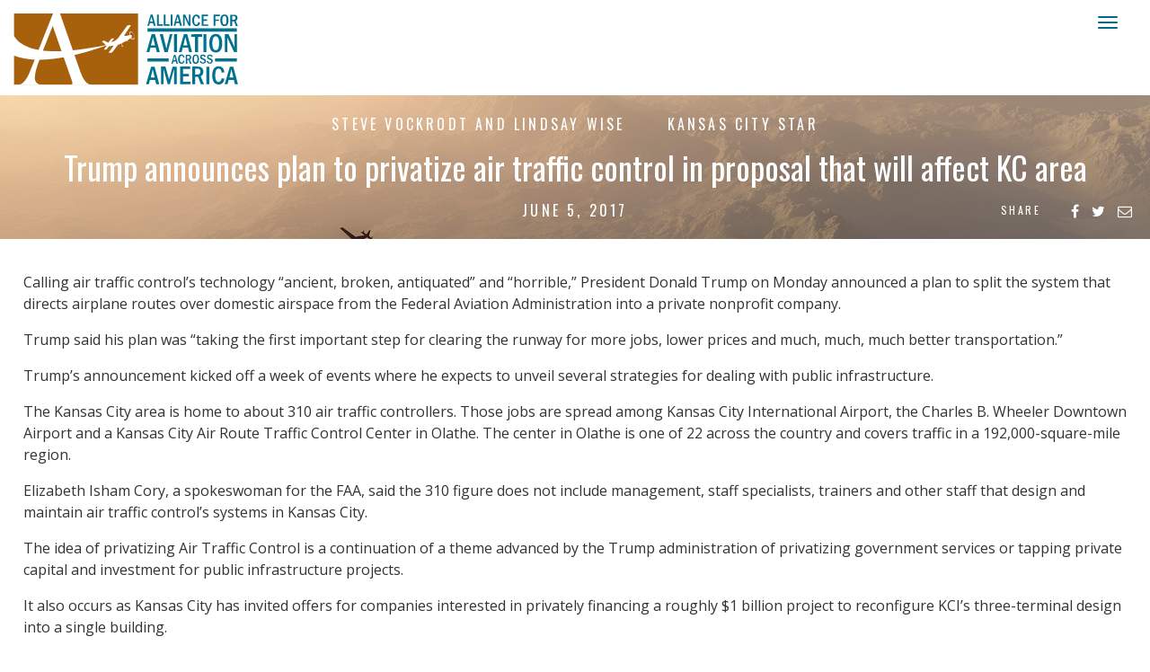

--- FILE ---
content_type: text/html; charset=UTF-8
request_url: https://aviationacrossamerica.org/news/2017/06/05/trump-announces-plan-to-privatize-air-traffic-control-in-proposal-that-will-affect-kc-area/
body_size: 46448
content:
<!doctype html>
<html>

<head>
	<meta charset="utf-8">
	<meta name="viewport" content="width=device-width, initial-scale=1">
	<meta property="og:title" content="Trump announces plan to privatize air traffic control in proposal that will affect KC area" />
	<meta property="og:type" content="article" />
	<meta property="og:site_name" content="Alliance for Aviation Across America" />
	<meta property="og:url" content="https://aviationacrossamerica.org/news/2017/06/05/trump-announces-plan-to-privatize-air-traffic-control-in-proposal-that-will-affect-kc-area/" />
	<meta property="og:description" content="Calling air traffic control&rsquo;s technology &ldquo;ancient, broken, antiquated&rdquo; and &ldquo;horrible,&rdquo; President Donald Trump on Monday announced a plan to split the system that directs airplane routes over domestic airspace from the Federal Aviation Administration into a private nonprofit company. Trump said his plan was &ldquo;taking the first important step for clearing the runway for more [&amp;hellip;]" />
	<meta property="og:image" content="https://aviationacrossamerica.org/wp-content/themes/alliance/images/preview.jpg" />
	<meta name="twitter:card" content="summary_large_image">
	<meta name="twitter:site" content="@AviationAcrAmer">
	<meta name="twitter:title" content="Alliance for Aviation Across America">
	<meta name="twitter:description" content="Calling air traffic control&rsquo;s technology &ldquo;ancient, broken, antiquated&rdquo; and &ldquo;horrible,&rdquo; President Donald Trump on Monday announced a plan to split the system that directs airplane routes over domestic airspace from the Federal Aviation Administration into a private nonprofit company. Trump said his plan was &ldquo;taking the first important step for clearing the runway for more [&amp;hellip;]">
	<meta name="twitter:image" content="https://aviationacrossamerica.org/wp-content/themes/alliance/images/preview.jpg">
	<meta name="google-site-verification" content="LdKoJV2yyjywc7Ldch9IDoWkyM7Q6_CIGVQ-6lr24h0" />

	<title>Trump announces plan to privatize air traffic control in proposal that will affect KC area | Alliance for Aviation Across America</title>

	<link href="//fonts.googleapis.com/css?family=Oswald:300,400,700|Quattrocento:400,700" rel="stylesheet">
	<link rel="preconnect" href="https://fonts.googleapis.com">
	<link rel="preconnect" href="https://fonts.gstatic.com" crossorigin>
	<link href="https://fonts.googleapis.com/css2?family=Open+Sans:ital,wght@0,300;0,400;0,500;0,600;0,700;0,800;1,300;1,400;1,500;1,600;1,700;1,800&display=swap" rel="stylesheet">
	<!-- <link rel="stylesheet" href="https://use.typekit.net/trh3csf.css"> -->
	<link href="//cdnjs.cloudflare.com/ajax/libs/font-awesome/4.7.0/css/font-awesome.min.css" rel="stylesheet" type="text/css">
	<link href="https://aviationacrossamerica.org/wp-content/themes/alliance/style.css?1764057112" rel="stylesheet" type="text/css">
	<link href="https://aviationacrossamerica.org/wp-content/themes/alliance/bootstrap.css?1764057112" rel="stylesheet" type="text/css" />

	<script type="text/javascript" src="//code.jquery.com/jquery-1.11.3.min.js"></script>

			<style>
			.video-container {
				margin-bottom: -23.25% !important;
			}

			.video-container iframe,
			.video-container object,
			.video-container embed {
				position: absolute;
				top: 0;
				left: 20%;
				width: 60%;
				height: 60%;
			}

			@media (max-width:1024px) {
				.video-container {
					margin-bottom: 0 !important;
				}

				.video-container iframe,
				.video-container object,
				.video-container embed {
					position: absolute;
					top: 0;
					left: 0;
					width: 100% !important;
					height: 100% !important;
				}
			}
		</style>
	
	<script>
		$(function() {
			$('a[href*=#]:not([href=#])').click(function() {
				if (location.pathname.replace(/^\//, '') == this.pathname.replace(/^\//, '') && location.hostname == this.hostname) {
					var target = $(this.hash);
					target = target.length ? target : $('[name=' + this.hash.slice(1) + ']');
					if (target.length) {
						$('html,body').animate({
							scrollTop: target.offset().top
						}, 1000);
						return false;
					}
				}
			});
		});
	</script>

	<script>
		$(document).ready(function() {
			$('#search-toggle').click(function() {
				$('.site-search').toggle();
				return false;
			});
		});
	</script>

	<!-- twitFetcher -->
	<script src="https://aviationacrossamerica.org/wp-content/themes/alliance/js/twitsFetcher.js" type="text/javascript"></script>
	<!-- twitFetcher CSS -->
	<link type="text/css" rel="stylesheet" href="https://aviationacrossamerica.org/wp-content/themes/alliance/twitsFetcher.css?1764057112" />
	<!-- twitFetcher boot -->
	<script type="text/javascript">
		jQuery(document).ready(function($) {
			$("#twitCtEng").twitterFetcher({
				widgetid: '493785199558144002',
				//widgetid: '493785199558144002',//IW
				maxTweets: 1,
				lang: "en",
				enablePermalink: true
			});
		});
	</script>

	<script src="https://aviationacrossamerica.org/wp-content/themes/alliance/js/html5shiv.js"></script>

	<script>
		(function(i, s, o, g, r, a, m) {
			i['GoogleAnalyticsObject'] = r;
			i[r] = i[r] || function() {
				(i[r].q = i[r].q || []).push(arguments)
			}, i[r].l = 1 * new Date();
			a = s.createElement(o),
				m = s.getElementsByTagName(o)[0];
			a.async = 1;
			a.src = g;
			m.parentNode.insertBefore(a, m)
		})(window, document, 'script', 'https://www.google-analytics.com/analytics.js', 'ga');

		ga('create', 'UA-89602545-1', 'auto');
		ga('send', 'pageview');
	</script>

	<meta name='robots' content='max-image-preview:large' />
	<style>img:is([sizes="auto" i], [sizes^="auto," i]) { contain-intrinsic-size: 3000px 1500px }</style>
			<!-- This site uses the Google Analytics by ExactMetrics plugin v8.10.1 - Using Analytics tracking - https://www.exactmetrics.com/ -->
							<script src="//www.googletagmanager.com/gtag/js?id=G-C6CXE8NVJQ"  data-cfasync="false" data-wpfc-render="false" type="text/javascript" async></script>
			<script data-cfasync="false" data-wpfc-render="false" type="text/javascript">
				var em_version = '8.10.1';
				var em_track_user = true;
				var em_no_track_reason = '';
								var ExactMetricsDefaultLocations = {"page_location":"https:\/\/aviationacrossamerica.org\/news\/2017\/06\/05\/trump-announces-plan-to-privatize-air-traffic-control-in-proposal-that-will-affect-kc-area\/"};
								if ( typeof ExactMetricsPrivacyGuardFilter === 'function' ) {
					var ExactMetricsLocations = (typeof ExactMetricsExcludeQuery === 'object') ? ExactMetricsPrivacyGuardFilter( ExactMetricsExcludeQuery ) : ExactMetricsPrivacyGuardFilter( ExactMetricsDefaultLocations );
				} else {
					var ExactMetricsLocations = (typeof ExactMetricsExcludeQuery === 'object') ? ExactMetricsExcludeQuery : ExactMetricsDefaultLocations;
				}

								var disableStrs = [
										'ga-disable-G-C6CXE8NVJQ',
									];

				/* Function to detect opted out users */
				function __gtagTrackerIsOptedOut() {
					for (var index = 0; index < disableStrs.length; index++) {
						if (document.cookie.indexOf(disableStrs[index] + '=true') > -1) {
							return true;
						}
					}

					return false;
				}

				/* Disable tracking if the opt-out cookie exists. */
				if (__gtagTrackerIsOptedOut()) {
					for (var index = 0; index < disableStrs.length; index++) {
						window[disableStrs[index]] = true;
					}
				}

				/* Opt-out function */
				function __gtagTrackerOptout() {
					for (var index = 0; index < disableStrs.length; index++) {
						document.cookie = disableStrs[index] + '=true; expires=Thu, 31 Dec 2099 23:59:59 UTC; path=/';
						window[disableStrs[index]] = true;
					}
				}

				if ('undefined' === typeof gaOptout) {
					function gaOptout() {
						__gtagTrackerOptout();
					}
				}
								window.dataLayer = window.dataLayer || [];

				window.ExactMetricsDualTracker = {
					helpers: {},
					trackers: {},
				};
				if (em_track_user) {
					function __gtagDataLayer() {
						dataLayer.push(arguments);
					}

					function __gtagTracker(type, name, parameters) {
						if (!parameters) {
							parameters = {};
						}

						if (parameters.send_to) {
							__gtagDataLayer.apply(null, arguments);
							return;
						}

						if (type === 'event') {
														parameters.send_to = exactmetrics_frontend.v4_id;
							var hookName = name;
							if (typeof parameters['event_category'] !== 'undefined') {
								hookName = parameters['event_category'] + ':' + name;
							}

							if (typeof ExactMetricsDualTracker.trackers[hookName] !== 'undefined') {
								ExactMetricsDualTracker.trackers[hookName](parameters);
							} else {
								__gtagDataLayer('event', name, parameters);
							}
							
						} else {
							__gtagDataLayer.apply(null, arguments);
						}
					}

					__gtagTracker('js', new Date());
					__gtagTracker('set', {
						'developer_id.dNDMyYj': true,
											});
					if ( ExactMetricsLocations.page_location ) {
						__gtagTracker('set', ExactMetricsLocations);
					}
										__gtagTracker('config', 'G-C6CXE8NVJQ', {"forceSSL":"true"} );
										window.gtag = __gtagTracker;										(function () {
						/* https://developers.google.com/analytics/devguides/collection/analyticsjs/ */
						/* ga and __gaTracker compatibility shim. */
						var noopfn = function () {
							return null;
						};
						var newtracker = function () {
							return new Tracker();
						};
						var Tracker = function () {
							return null;
						};
						var p = Tracker.prototype;
						p.get = noopfn;
						p.set = noopfn;
						p.send = function () {
							var args = Array.prototype.slice.call(arguments);
							args.unshift('send');
							__gaTracker.apply(null, args);
						};
						var __gaTracker = function () {
							var len = arguments.length;
							if (len === 0) {
								return;
							}
							var f = arguments[len - 1];
							if (typeof f !== 'object' || f === null || typeof f.hitCallback !== 'function') {
								if ('send' === arguments[0]) {
									var hitConverted, hitObject = false, action;
									if ('event' === arguments[1]) {
										if ('undefined' !== typeof arguments[3]) {
											hitObject = {
												'eventAction': arguments[3],
												'eventCategory': arguments[2],
												'eventLabel': arguments[4],
												'value': arguments[5] ? arguments[5] : 1,
											}
										}
									}
									if ('pageview' === arguments[1]) {
										if ('undefined' !== typeof arguments[2]) {
											hitObject = {
												'eventAction': 'page_view',
												'page_path': arguments[2],
											}
										}
									}
									if (typeof arguments[2] === 'object') {
										hitObject = arguments[2];
									}
									if (typeof arguments[5] === 'object') {
										Object.assign(hitObject, arguments[5]);
									}
									if ('undefined' !== typeof arguments[1].hitType) {
										hitObject = arguments[1];
										if ('pageview' === hitObject.hitType) {
											hitObject.eventAction = 'page_view';
										}
									}
									if (hitObject) {
										action = 'timing' === arguments[1].hitType ? 'timing_complete' : hitObject.eventAction;
										hitConverted = mapArgs(hitObject);
										__gtagTracker('event', action, hitConverted);
									}
								}
								return;
							}

							function mapArgs(args) {
								var arg, hit = {};
								var gaMap = {
									'eventCategory': 'event_category',
									'eventAction': 'event_action',
									'eventLabel': 'event_label',
									'eventValue': 'event_value',
									'nonInteraction': 'non_interaction',
									'timingCategory': 'event_category',
									'timingVar': 'name',
									'timingValue': 'value',
									'timingLabel': 'event_label',
									'page': 'page_path',
									'location': 'page_location',
									'title': 'page_title',
									'referrer' : 'page_referrer',
								};
								for (arg in args) {
																		if (!(!args.hasOwnProperty(arg) || !gaMap.hasOwnProperty(arg))) {
										hit[gaMap[arg]] = args[arg];
									} else {
										hit[arg] = args[arg];
									}
								}
								return hit;
							}

							try {
								f.hitCallback();
							} catch (ex) {
							}
						};
						__gaTracker.create = newtracker;
						__gaTracker.getByName = newtracker;
						__gaTracker.getAll = function () {
							return [];
						};
						__gaTracker.remove = noopfn;
						__gaTracker.loaded = true;
						window['__gaTracker'] = __gaTracker;
					})();
									} else {
										console.log("");
					(function () {
						function __gtagTracker() {
							return null;
						}

						window['__gtagTracker'] = __gtagTracker;
						window['gtag'] = __gtagTracker;
					})();
									}
			</script>
							<!-- / Google Analytics by ExactMetrics -->
		<link rel='stylesheet' id='wp-block-library-css' href='https://aviationacrossamerica.org/wp-includes/css/dist/block-library/style.min.css?ver=6.8.3' type='text/css' media='all' />
<style id='classic-theme-styles-inline-css' type='text/css'>
/*! This file is auto-generated */
.wp-block-button__link{color:#fff;background-color:#32373c;border-radius:9999px;box-shadow:none;text-decoration:none;padding:calc(.667em + 2px) calc(1.333em + 2px);font-size:1.125em}.wp-block-file__button{background:#32373c;color:#fff;text-decoration:none}
</style>
<style id='global-styles-inline-css' type='text/css'>
:root{--wp--preset--aspect-ratio--square: 1;--wp--preset--aspect-ratio--4-3: 4/3;--wp--preset--aspect-ratio--3-4: 3/4;--wp--preset--aspect-ratio--3-2: 3/2;--wp--preset--aspect-ratio--2-3: 2/3;--wp--preset--aspect-ratio--16-9: 16/9;--wp--preset--aspect-ratio--9-16: 9/16;--wp--preset--color--black: #000000;--wp--preset--color--cyan-bluish-gray: #abb8c3;--wp--preset--color--white: #ffffff;--wp--preset--color--pale-pink: #f78da7;--wp--preset--color--vivid-red: #cf2e2e;--wp--preset--color--luminous-vivid-orange: #ff6900;--wp--preset--color--luminous-vivid-amber: #fcb900;--wp--preset--color--light-green-cyan: #7bdcb5;--wp--preset--color--vivid-green-cyan: #00d084;--wp--preset--color--pale-cyan-blue: #8ed1fc;--wp--preset--color--vivid-cyan-blue: #0693e3;--wp--preset--color--vivid-purple: #9b51e0;--wp--preset--gradient--vivid-cyan-blue-to-vivid-purple: linear-gradient(135deg,rgba(6,147,227,1) 0%,rgb(155,81,224) 100%);--wp--preset--gradient--light-green-cyan-to-vivid-green-cyan: linear-gradient(135deg,rgb(122,220,180) 0%,rgb(0,208,130) 100%);--wp--preset--gradient--luminous-vivid-amber-to-luminous-vivid-orange: linear-gradient(135deg,rgba(252,185,0,1) 0%,rgba(255,105,0,1) 100%);--wp--preset--gradient--luminous-vivid-orange-to-vivid-red: linear-gradient(135deg,rgba(255,105,0,1) 0%,rgb(207,46,46) 100%);--wp--preset--gradient--very-light-gray-to-cyan-bluish-gray: linear-gradient(135deg,rgb(238,238,238) 0%,rgb(169,184,195) 100%);--wp--preset--gradient--cool-to-warm-spectrum: linear-gradient(135deg,rgb(74,234,220) 0%,rgb(151,120,209) 20%,rgb(207,42,186) 40%,rgb(238,44,130) 60%,rgb(251,105,98) 80%,rgb(254,248,76) 100%);--wp--preset--gradient--blush-light-purple: linear-gradient(135deg,rgb(255,206,236) 0%,rgb(152,150,240) 100%);--wp--preset--gradient--blush-bordeaux: linear-gradient(135deg,rgb(254,205,165) 0%,rgb(254,45,45) 50%,rgb(107,0,62) 100%);--wp--preset--gradient--luminous-dusk: linear-gradient(135deg,rgb(255,203,112) 0%,rgb(199,81,192) 50%,rgb(65,88,208) 100%);--wp--preset--gradient--pale-ocean: linear-gradient(135deg,rgb(255,245,203) 0%,rgb(182,227,212) 50%,rgb(51,167,181) 100%);--wp--preset--gradient--electric-grass: linear-gradient(135deg,rgb(202,248,128) 0%,rgb(113,206,126) 100%);--wp--preset--gradient--midnight: linear-gradient(135deg,rgb(2,3,129) 0%,rgb(40,116,252) 100%);--wp--preset--font-size--small: 13px;--wp--preset--font-size--medium: 20px;--wp--preset--font-size--large: 36px;--wp--preset--font-size--x-large: 42px;--wp--preset--spacing--20: 0.44rem;--wp--preset--spacing--30: 0.67rem;--wp--preset--spacing--40: 1rem;--wp--preset--spacing--50: 1.5rem;--wp--preset--spacing--60: 2.25rem;--wp--preset--spacing--70: 3.38rem;--wp--preset--spacing--80: 5.06rem;--wp--preset--shadow--natural: 6px 6px 9px rgba(0, 0, 0, 0.2);--wp--preset--shadow--deep: 12px 12px 50px rgba(0, 0, 0, 0.4);--wp--preset--shadow--sharp: 6px 6px 0px rgba(0, 0, 0, 0.2);--wp--preset--shadow--outlined: 6px 6px 0px -3px rgba(255, 255, 255, 1), 6px 6px rgba(0, 0, 0, 1);--wp--preset--shadow--crisp: 6px 6px 0px rgba(0, 0, 0, 1);}:where(.is-layout-flex){gap: 0.5em;}:where(.is-layout-grid){gap: 0.5em;}body .is-layout-flex{display: flex;}.is-layout-flex{flex-wrap: wrap;align-items: center;}.is-layout-flex > :is(*, div){margin: 0;}body .is-layout-grid{display: grid;}.is-layout-grid > :is(*, div){margin: 0;}:where(.wp-block-columns.is-layout-flex){gap: 2em;}:where(.wp-block-columns.is-layout-grid){gap: 2em;}:where(.wp-block-post-template.is-layout-flex){gap: 1.25em;}:where(.wp-block-post-template.is-layout-grid){gap: 1.25em;}.has-black-color{color: var(--wp--preset--color--black) !important;}.has-cyan-bluish-gray-color{color: var(--wp--preset--color--cyan-bluish-gray) !important;}.has-white-color{color: var(--wp--preset--color--white) !important;}.has-pale-pink-color{color: var(--wp--preset--color--pale-pink) !important;}.has-vivid-red-color{color: var(--wp--preset--color--vivid-red) !important;}.has-luminous-vivid-orange-color{color: var(--wp--preset--color--luminous-vivid-orange) !important;}.has-luminous-vivid-amber-color{color: var(--wp--preset--color--luminous-vivid-amber) !important;}.has-light-green-cyan-color{color: var(--wp--preset--color--light-green-cyan) !important;}.has-vivid-green-cyan-color{color: var(--wp--preset--color--vivid-green-cyan) !important;}.has-pale-cyan-blue-color{color: var(--wp--preset--color--pale-cyan-blue) !important;}.has-vivid-cyan-blue-color{color: var(--wp--preset--color--vivid-cyan-blue) !important;}.has-vivid-purple-color{color: var(--wp--preset--color--vivid-purple) !important;}.has-black-background-color{background-color: var(--wp--preset--color--black) !important;}.has-cyan-bluish-gray-background-color{background-color: var(--wp--preset--color--cyan-bluish-gray) !important;}.has-white-background-color{background-color: var(--wp--preset--color--white) !important;}.has-pale-pink-background-color{background-color: var(--wp--preset--color--pale-pink) !important;}.has-vivid-red-background-color{background-color: var(--wp--preset--color--vivid-red) !important;}.has-luminous-vivid-orange-background-color{background-color: var(--wp--preset--color--luminous-vivid-orange) !important;}.has-luminous-vivid-amber-background-color{background-color: var(--wp--preset--color--luminous-vivid-amber) !important;}.has-light-green-cyan-background-color{background-color: var(--wp--preset--color--light-green-cyan) !important;}.has-vivid-green-cyan-background-color{background-color: var(--wp--preset--color--vivid-green-cyan) !important;}.has-pale-cyan-blue-background-color{background-color: var(--wp--preset--color--pale-cyan-blue) !important;}.has-vivid-cyan-blue-background-color{background-color: var(--wp--preset--color--vivid-cyan-blue) !important;}.has-vivid-purple-background-color{background-color: var(--wp--preset--color--vivid-purple) !important;}.has-black-border-color{border-color: var(--wp--preset--color--black) !important;}.has-cyan-bluish-gray-border-color{border-color: var(--wp--preset--color--cyan-bluish-gray) !important;}.has-white-border-color{border-color: var(--wp--preset--color--white) !important;}.has-pale-pink-border-color{border-color: var(--wp--preset--color--pale-pink) !important;}.has-vivid-red-border-color{border-color: var(--wp--preset--color--vivid-red) !important;}.has-luminous-vivid-orange-border-color{border-color: var(--wp--preset--color--luminous-vivid-orange) !important;}.has-luminous-vivid-amber-border-color{border-color: var(--wp--preset--color--luminous-vivid-amber) !important;}.has-light-green-cyan-border-color{border-color: var(--wp--preset--color--light-green-cyan) !important;}.has-vivid-green-cyan-border-color{border-color: var(--wp--preset--color--vivid-green-cyan) !important;}.has-pale-cyan-blue-border-color{border-color: var(--wp--preset--color--pale-cyan-blue) !important;}.has-vivid-cyan-blue-border-color{border-color: var(--wp--preset--color--vivid-cyan-blue) !important;}.has-vivid-purple-border-color{border-color: var(--wp--preset--color--vivid-purple) !important;}.has-vivid-cyan-blue-to-vivid-purple-gradient-background{background: var(--wp--preset--gradient--vivid-cyan-blue-to-vivid-purple) !important;}.has-light-green-cyan-to-vivid-green-cyan-gradient-background{background: var(--wp--preset--gradient--light-green-cyan-to-vivid-green-cyan) !important;}.has-luminous-vivid-amber-to-luminous-vivid-orange-gradient-background{background: var(--wp--preset--gradient--luminous-vivid-amber-to-luminous-vivid-orange) !important;}.has-luminous-vivid-orange-to-vivid-red-gradient-background{background: var(--wp--preset--gradient--luminous-vivid-orange-to-vivid-red) !important;}.has-very-light-gray-to-cyan-bluish-gray-gradient-background{background: var(--wp--preset--gradient--very-light-gray-to-cyan-bluish-gray) !important;}.has-cool-to-warm-spectrum-gradient-background{background: var(--wp--preset--gradient--cool-to-warm-spectrum) !important;}.has-blush-light-purple-gradient-background{background: var(--wp--preset--gradient--blush-light-purple) !important;}.has-blush-bordeaux-gradient-background{background: var(--wp--preset--gradient--blush-bordeaux) !important;}.has-luminous-dusk-gradient-background{background: var(--wp--preset--gradient--luminous-dusk) !important;}.has-pale-ocean-gradient-background{background: var(--wp--preset--gradient--pale-ocean) !important;}.has-electric-grass-gradient-background{background: var(--wp--preset--gradient--electric-grass) !important;}.has-midnight-gradient-background{background: var(--wp--preset--gradient--midnight) !important;}.has-small-font-size{font-size: var(--wp--preset--font-size--small) !important;}.has-medium-font-size{font-size: var(--wp--preset--font-size--medium) !important;}.has-large-font-size{font-size: var(--wp--preset--font-size--large) !important;}.has-x-large-font-size{font-size: var(--wp--preset--font-size--x-large) !important;}
:where(.wp-block-post-template.is-layout-flex){gap: 1.25em;}:where(.wp-block-post-template.is-layout-grid){gap: 1.25em;}
:where(.wp-block-columns.is-layout-flex){gap: 2em;}:where(.wp-block-columns.is-layout-grid){gap: 2em;}
:root :where(.wp-block-pullquote){font-size: 1.5em;line-height: 1.6;}
</style>
<script type="text/javascript" src="https://aviationacrossamerica.org/wp-content/plugins/google-analytics-dashboard-for-wp/assets/js/frontend-gtag.min.js?ver=8.10.1" id="exactmetrics-frontend-script-js" async="async" data-wp-strategy="async"></script>
<script data-cfasync="false" data-wpfc-render="false" type="text/javascript" id='exactmetrics-frontend-script-js-extra'>/* <![CDATA[ */
var exactmetrics_frontend = {"js_events_tracking":"true","download_extensions":"zip,mp3,mpeg,pdf,docx,pptx,xlsx,rar","inbound_paths":"[{\"path\":\"\\\/go\\\/\",\"label\":\"affiliate\"},{\"path\":\"\\\/recommend\\\/\",\"label\":\"affiliate\"}]","home_url":"https:\/\/aviationacrossamerica.org","hash_tracking":"false","v4_id":"G-C6CXE8NVJQ"};/* ]]> */
</script>
<link rel="https://api.w.org/" href="https://aviationacrossamerica.org/wp-json/" /><link rel="alternate" title="JSON" type="application/json" href="https://aviationacrossamerica.org/wp-json/wp/v2/posts/48718" /><link rel="canonical" href="https://aviationacrossamerica.org/news/2017/06/05/trump-announces-plan-to-privatize-air-traffic-control-in-proposal-that-will-affect-kc-area/" />
<link rel="alternate" title="oEmbed (JSON)" type="application/json+oembed" href="https://aviationacrossamerica.org/wp-json/oembed/1.0/embed?url=https%3A%2F%2Faviationacrossamerica.org%2Fnews%2F2017%2F06%2F05%2Ftrump-announces-plan-to-privatize-air-traffic-control-in-proposal-that-will-affect-kc-area%2F" />
<link rel="alternate" title="oEmbed (XML)" type="text/xml+oembed" href="https://aviationacrossamerica.org/wp-json/oembed/1.0/embed?url=https%3A%2F%2Faviationacrossamerica.org%2Fnews%2F2017%2F06%2F05%2Ftrump-announces-plan-to-privatize-air-traffic-control-in-proposal-that-will-affect-kc-area%2F&#038;format=xml" />
 <style> .ppw-ppf-input-container { background-color: !important; padding: px!important; border-radius: px!important; } .ppw-ppf-input-container div.ppw-ppf-headline { font-size: px!important; font-weight: !important; color: !important; } .ppw-ppf-input-container div.ppw-ppf-desc { font-size: px!important; font-weight: !important; color: !important; } .ppw-ppf-input-container label.ppw-pwd-label { font-size: px!important; font-weight: !important; color: !important; } div.ppwp-wrong-pw-error { font-size: px!important; font-weight: !important; color: #dc3232!important; background: !important; } .ppw-ppf-input-container input[type='submit'] { color: !important; background: !important; } .ppw-ppf-input-container input[type='submit']:hover { color: !important; background: !important; } .ppw-ppf-desc-below { font-size: px!important; font-weight: !important; color: !important; } </style>  <style> .ppw-form { background-color: !important; padding: px!important; border-radius: px!important; } .ppw-headline.ppw-pcp-pf-headline { font-size: px!important; font-weight: !important; color: !important; } .ppw-description.ppw-pcp-pf-desc { font-size: px!important; font-weight: !important; color: !important; } .ppw-pcp-pf-desc-above-btn { display: block; } .ppw-pcp-pf-desc-below-form { font-size: px!important; font-weight: !important; color: !important; } .ppw-input label.ppw-pcp-password-label { font-size: px!important; font-weight: !important; color: !important; } .ppw-form input[type='submit'] { color: !important; background: !important; } .ppw-form input[type='submit']:hover { color: !important; background: !important; } div.ppw-error.ppw-pcp-pf-error-msg { font-size: px!important; font-weight: !important; color: #dc3232!important; background: !important; } </style> <style type="text/css">.broken_link, a.broken_link {
	text-decoration: line-through;
}</style><link rel="icon" href="https://aviationacrossamerica.org/wp-content/uploads/cropped-logo-1-32x32.png" sizes="32x32" />
<link rel="icon" href="https://aviationacrossamerica.org/wp-content/uploads/cropped-logo-1-192x192.png" sizes="192x192" />
<link rel="apple-touch-icon" href="https://aviationacrossamerica.org/wp-content/uploads/cropped-logo-1-180x180.png" />
<meta name="msapplication-TileImage" content="https://aviationacrossamerica.org/wp-content/uploads/cropped-logo-1-270x270.png" />
		<style type="text/css" id="wp-custom-css">
			
.at-row textarea{min-height:120px !important}
.pagenumber-151 .latest-embed {display:none}
.navbar-inverse2 .navbar-nav>li#contribute>a, .navbar-inverse2 .navbar-nav>li#contribute>a:active, .navbar-inverse2 .navbar-nav>li#contribute>a:visited {
	color:#006989 !important}

.pagenumber-151 #ajax-load-more li a {overflow-wrap: break-word;}

#content {
 word-wrap: break-word; /* legacy alias */
  overflow-wrap: break-word;
	hyphens: auto;}


.navbar-inverse .navbar-nav>li#contribute>a, .navbar-inverse .navbar-nav>li#contribute>a:active, .navbar-inverse .navbar-nav>li#contribute>a:visited  {color:white !important}

.navbar-inverse .navbar-nav>li#contribute:hover a,.navbar-inverse2 .navbar-nav>li#contribute:hover a {color: #c65d35 !important}

@media (max-width: 1300px) {
  .navbar-inverse2 .navbar-nav>li#contribute>a, .navbar-inverse2 .navbar-nav>li#contribute>a:active, .navbar-inverse2 .navbar-nav>li#contribute>a:visited {
        color: #ffffff !important;
    }
}		</style>
		
</head>

<body>
	<div class="navbar-wrapper">
		<div class="container">
			<nav class="navbar navbar-inverse2 navbar-static-top">
				<div class="container">
					<div class="navbar-header">
						<button type="button" class="navbar-toggle collapsed" data-toggle="collapse" data-target="#navbar" aria-expanded="false" aria-controls="navbar">
							<span class="sr-only">Toggle navigation</span>
							<span class="icon-bar"></span>
							<span class="icon-bar"></span>
							<span class="icon-bar"></span>
						</button>
						<a class="navbar-brand" href="https://aviationacrossamerica.org"><img src="https://aviationacrossamerica.org/wp-content/themes/alliance/images/logo.svg" alt="Alliance for Aviation Across America" viewBox="0 0 65 65" width="65%" height="65%"></a>
					</div>
					<div id="navbar" class="navbar-collapse collapse single">
						<ul class="nav navbar-nav">
							<li><a class=" dropdown-toggle" data-hover="dropdown" data-delay="10" data-close-others="false" href="https://aviationacrossamerica.org/about/">About <span>+</span></a>
								<ul class="dropdown-menu">
									<li><a href="https://aviationacrossamerica.org/about/members/">Members</a></li>
									<li><a href="https://aviationacrossamerica.org/join/">Join</a></li>
									<li><a href="https://aviationacrossamerica.org/about/contact/">Contact Us</a></li>
								</ul>
							</li>
							<li><a class="dropdown-toggle" data-hover="dropdown" data-delay="10" data-close-others="false" href="https://aviationacrossamerica.org/issues/">Issues <span>+</span></a>
								<ul class="dropdown-menu" role="menu" aria-labelledby="dLabel">
									<li><a tabindex="-1" href="https://aviationacrossamerica.org/issues/airport-improvement-program/">Airport Improvement Program (AIP)</a></li>
									<li><a tabindex="-1" href="https://aviationacrossamerica.org/issues/agricultural-use/">Agricultural Use</a></li>
									<li><a tabindex="-1" href="https://aviationacrossamerica.org/issues/law-enforcement-medical-care-emergency-services/">Law Enforcement, Medical Care,<br />and Emergency Services</a></li>
									<li><a tabindex="-1" href="#">Future of Aviation</a>
										<ul class="sub-dropdown-menu" role="menu" aria-labelledby="dLabel">
											<li><a href="/issue/sustainability/">Sustainability</a></li>
											<li><a href="/issue/advanced-air-mobility/">Advanced Air Mobility</a></li>
											<li><a tabindex="-1" href="/issue/workforce-development/">Workforce Development</a></li>
										</ul>
									</li>
								</ul>
							<li>
								<a data-hover="dropdown" data-delay="10" data-close-others="false" href="https://aviationacrossamerica.org/letters-resources/">Letters and Resources</a>
							</li>
							<li>
								<a data-hover="dropdown" data-delay="10" data-close-others="false" href="https://aviationacrossamerica.org/latest/proclamations-and-resolutions/">Proclamations and Resolutions</a>
							</li>
							<li><a class="dropdown-toggle" data-hover="dropdown" data-delay="10" data-close-others="false" href="https://aviationacrossamerica.org/latest/">Latest News <span>+</span></a>
								<ul class="dropdown-menu" role="menu" aria-labelledby="dLabel">
									<li><a href="https://aviationacrossamerica.org/latest/alliance/">Alliance in the News</a></li>
									<li><a href="https://aviationacrossamerica.org/letters-resources/">Letters<br />and Resources</a></li>
									<li><a tabindex="-1" href="https://aviationacrossamerica.org/latest/news/">News</a></li>
									<li><a tabindex="-1" href="https://aviationacrossamerica.org/latest/press/">Press Releases</a></li>
									<li><a tabindex="-1" href="https://aviationacrossamerica.org/latest/radio-video/">Radio and Video</a></li>
									<li><a href="https://aviationacrossamerica.org/latest/proclamations-and-resolutions/">Proclamations<br />and Resolutions</a></li>
								</ul>
							</li>
							<li><a class="dropdown-toggle" data-hover="dropdown" data-delay="10" data-close-others="false" href="https://aviationacrossamerica.org/economic-impact/">Economic Impact <span>+</span></a>
								<ul class="dropdown-menu" role="menu" aria-labelledby="dLabel">
									<li><a href="https://aviationacrossamerica.org/economic-impact/executive-summary/">Executive Summary</a></li>
									<li><a href="https://aviationacrossamerica.org/economic-impact/methodology/">Methodology</a></li>
									<li><a href="https://aviationacrossamerica.org/economic-impact/">State-by-State Impact</a></li>
								</ul>
							</li>
							<li><a class="dropdown-toggle" data-hover="dropdown" data-delay="10" data-close-others="false" href="https://aviationacrossamerica.org/take-action/">Take Action <span>+</span></a>
								<ul class="dropdown-menu" role="menu" aria-labelledby="dLabel">
									<li><a href="https://aviationacrossamerica.org/join/">Join the Alliance</a></li>
									<!--<li><a href="https://aviationacrossamerica.org/take-action/tweet/">Tweet at Congress</a></li>-->
									<li><a href="https://aviationacrossamerica.org/take-action/write/">Write to Congress</a></li>
									<li><a href="https://aviationacrossamerica.org/take-action/story/">Share Your Story</a></li>
								</ul>
							</li>
							<li id="contribute"><a href="https://aviationacrossamerica.org/join/">Join</a></li>
							<li><a href="#" id="search-toggle">Search <i class="fa fa-search" aria-hidden="true"></i></a></li>
							<li id="facebook"><a href="https://aviationacrossamerica.org/facebook/" target="_blank"><i class="fa fa-facebook" aria-hidden="true"></i></a></li>
							<li id="twitter"><a href="https://aviationacrossamerica.org/twitter/" target="_blank"><i class="fa fa-twitter" aria-hidden="true"></i></a></li>
						</ul>
					</div>

					<div class="site-search">
						<form id="searchform" method="get" action="https://aviationacrossamerica.org/">
							<input type="text" name="s" id="s" value="Search the Alliance..." onfocus="if(this.value==this.defaultValue) this.value='';" onblur="this.value=this.value.replace(/^\s+|\s+$/g,''); if(this.value=='') this.value=this.defaultValue;">
							<input type="submit" value="Search" id="searchsubmit" />
						</form>
					</div>

				</div>
			</nav>
		</div>
	</div>

	<style>




	</style>

						<div id="single-header" style="background: url('https://aviationacrossamerica.org/wp-content/themes/alliance/images/post-header.png') top center no-repeat; background-size: cover;">
				

				<section id="subhead">

					<span id="author">Steve Vockrodt and Lindsay Wise</span>

					KANSAS CITY STAR				</section>
				<section id="title">
					Trump announces plan to privatize air traffic control in proposal that will affect KC area				</section>
				<section id="subhead">
					June 5, 2017				</section>

				<menu id="share">
					<li>Share</li>
					<li><a href="https://www.facebook.com/sharer/sharer.php?u=https://aviationacrossamerica.org/news/2017/06/05/trump-announces-plan-to-privatize-air-traffic-control-in-proposal-that-will-affect-kc-area/" onclick="window.open(this.href, 'mywin',
'left=20,top=20,width=550,height=250,toolbar=1,resizable=0'); return false;"><i class="fa fa-facebook" aria-hidden="true"></i></a></li>
					<li><a href="https://twitter.com/home?status=Trump announces plan to privatize air traffic control in proposal that will affect KC area%20https://aviationacrossamerica.org/news/2017/06/05/trump-announces-plan-to-privatize-air-traffic-control-in-proposal-that-will-affect-kc-area/" onclick="window.open(this.href, 'mywin',
'left=20,top=20,width=550,height=250,toolbar=1,resizable=0'); return false;"><i class="fa fa-twitter" aria-hidden="true"></i></a></li>
					<li><a href="mailto:?&subject=Read this: Trump announces plan to privatize air traffic control in proposal that will affect KC area&body=Hey%20there%20-%0A%0AI%20read%20this%20article%20from%20the%20Alliance%20for%20Aviation%20Across%20America%20and%20wanted%20to%20share%20it%20with%20you.%0A%0A%3C?php%20the_permalink();%20?%3E"><i class="fa fa-envelope-o" aria-hidden="true"></i></a></li>
				</menu>
				</div>

				<div id="fullwidth">
					<p class="p1"><span class="s1">Calling air traffic control’s technology “ancient, broken, antiquated” and “horrible,” President Donald Trump on Monday announced a plan to split the system that directs airplane routes over domestic airspace from the Federal Aviation Administration into a private nonprofit company.</span></p>
<p class="p1"><span class="s1">Trump said his plan was “taking the first important step for clearing the runway for more jobs, lower prices and much, much, much better transportation.”</span></p>
<p class="p1"><span class="s1">Trump’s announcement kicked off a week of events where he expects to unveil several strategies for dealing with public infrastructure. </span></p>
<p class="p1"><span class="s1">The Kansas City area is home to about 310 air traffic controllers. Those jobs are spread among Kansas City International Airport, the Charles B. Wheeler Downtown Airport and a Kansas City Air Route Traffic Control Center in Olathe. The center in Olathe is one of 22 across the country and covers traffic in a 192,000-square-mile region.</span></p>
<p class="p1"><span class="s1">Elizabeth Isham Cory, a spokeswoman for the FAA, said the 310 figure does not include management, staff specialists, trainers and other staff that design and maintain air traffic control’s systems in Kansas City.</span></p>
<p class="p1"><span class="s1">The idea of privatizing Air Traffic Control is a continuation of a theme advanced by the Trump administration of privatizing government services or tapping private capital and investment for public infrastructure projects.</span></p>
<p class="p1"><span class="s1">It also occurs as Kansas City has invited offers for companies interested in privately financing a roughly $1 billion project to reconfigure KCI’s three-terminal design into a single building.</span></p>
<p class="p1"><span class="s1">White House officials said the idea of privatizing air traffic control has percolated in Washington, D.C., since the Clinton administration. More than 50 countries, they said, have adopted a similar approach.</span></p>
<p class="p1"><span class="s1">“Unfortunately, we are not the first coming to this idea, but it has been proven in other countries around the world,” said D.J. Gribbin, special assistant to the president for infrastructure, in a briefing on Monday with reporters.</span></p>
<p class="p1"><span class="s1"> </span><span class="s1">Kansas Sen. Jerry Moran disagreed with the Trump administration’s stated benefits of air traffic control privatization.</span></p>
<p class="p1"><span class="s1">”Proposals to privatize air traffic control threaten the reliable transportation options provided by small airports and the general aviation community for millions of Americans. All but our largest airports nationwide stand to be hurt by this proposal,” Moran said in a statement to the McClatchy Washington D.C. bureau.</span></p>
<p class="p1"><span class="s1">“Privatization eliminates the chance for Congress and the American people to provide oversight, creates uncertainty in the marketplace and is likely to raise costs for consumers.”</span></p>
<p class="p1"><span class="s1">Kansas Sen. Pat Roberts said the country needed a modernized air traffic control.</span></p>
<p class="p1"><span class="s1">“We need a modernized air traffic control system that allows all types of aviation, large and small, to operate efficiently and safely,” Roberts said in a statement. “Any legislation that moves forward will need to ensure a level playing field between general aviation and commercial aviation.”</span></p>
<p class="p1"><span class="s1"> </span><span class="s1">Labor unions and airlines have criticized air traffic control under the FAA, particularly the inconsistent funding levels from the federal government through rounds of sequestration and belt-tightening. That has led to reduced staffing levels and the slow implementation of new technology.</span></p>
<p class="p1"><span class="s1">“We live in a modern age, yet our air traffic control system is stuck painfully in the past,” Trump said. “The FAA has been trying to upgrade our nation’s air traffic control system for a long period of years.”</span></p>
<p class="p1"><span class="s1">Air traffic controller staffing was at 11,753 in 2012 and has since dipped to 10,532. That’s more than 2,300 short of the FAA’s operational target, according to Paul Rinaldi, union president of the National Air Traffic Controllers Association during testimony before the House Committee on Transportation and Infrastructure on May 17.</span></p>
<p class="p1"><span class="s1">Rinaldi told the congressional committee that the NATCA supported a 2016 bill called the Aviation Innovation, Reform and Reauthorization Act that bore similarities to Trump’s proposal. Rinaldi said the AIRR bill, introduced by Rep. Bill Shuster, a Pennsylvania Republican, would provide stable and predictable funding to air traffic control while protecting union members’ employment benefits and negotiated agreements while they transition from being federal employees to private workers.</span></p>
<p class="p1"><span class="s1">The Trump proposal pledges to honor existing labor agreements.</span></p>
<p class="p1"><span class="s1">The White House believes that air traffic control under private supervision will be able to adopt the FAA’s Next Generation technology sooner.</span></p>
<p class="p1"><span class="s1">Trump said he’s seen the technology that air traffic control could adopt and said other countries have superior systems in place.</span></p>
<p class="p1"><span class="s1">“Ours is going to top it by a lot,” Trump said.</span></p>
<p class="p1"><span class="s1">The Alliance for Aviation Across America, a nonprofit association of businesses, small airports and elected officials, denounced Trump’s plan.</span></p>
<p class="p1"><span class="s1">Air traffic control will answer to a nonprofit board that would include representatives from airlines, labor unions, general aviation trade groups and airports. The nonprofit would be funded by user fees and could borrow money.</span><span class="s1"> </span></p>
<p class="p1"><span class="s1">The White House pointed to Canada, which privatized its air traffic control, as a comparison to its proposal. Nav Canada, a nonprofit, owns the country’s air navigation system.</span></p>
<p class="p1"><span class="s1">“Nav Canada has recently announced yet another reduction in pricing, so we’ll see lower prices overall that will be passed through to consumers,” Gribbin said in a briefing Monday. “And we will enhance safety.”</span></p>
<p class="p1"><span class="s1">Southwest Airlines, the largest airline user of KCI, said Monday it supported a plan to move air traffic control to a private nonprofit because it could access stable funding through access to bond markets and long-term capital plans, coupled with efficient procurement and human resources functions.</span></p>
<p class="p1"><span class="s1">“Such a system has performed superbly in Canada for over the past 20 years,” said Michelle Agnew, a Southwest Airlines spokeswoman, in an email to The Star. “Canada is the gold standard when it comes to ATC technology. Over the past 20 years, more than 50 counties from around the world have successfully separated 24/7 ATC operation from the government regulator.”</span></p>
<p class="p1"><span class="s1">A March 7 letter signed by mayors of several cities, including some from Missouri and Kansas, cast doubt on the comparison to the Canadian model.</span></p>
<p class="p1"><span class="s1">Steve Vockrodt: 816-234-4277, @st_vockrodt</span></p>
<p class="p1"><span class="s1">Lindsay Wise: 202-383-6007, @lindsaywise</span></p>
<p class="p2"><span class="s2"><a href="http://www.kansascity.com/news/business/article154435814.html" class="broken_link">http://www.kansascity.com/news/business/article154435814.html</a></span></p>

									
				
					

				
			<div class="clearfix"></div>

				</div>

					<footer>
		<img src="https://aviationacrossamerica.org/wp-content/themes/alliance/images/logo.png" id="logo2">
	</footer>

<script type="speculationrules">
{"prefetch":[{"source":"document","where":{"and":[{"href_matches":"\/*"},{"not":{"href_matches":["\/wp-*.php","\/wp-admin\/*","\/wp-content\/uploads\/*","\/wp-content\/*","\/wp-content\/plugins\/*","\/wp-content\/themes\/alliance\/*","\/*\\?(.+)"]}},{"not":{"selector_matches":"a[rel~=\"nofollow\"]"}},{"not":{"selector_matches":".no-prefetch, .no-prefetch a"}}]},"eagerness":"conservative"}]}
</script>
<script type="text/javascript" id="sheet_map-js-extra">
/* <![CDATA[ */
var sheet_map = {"print_url":"https:\/\/aviationacrossamerica.org\/wp-content\/plugins\/sheet_map\/print.php"};
/* ]]> */
</script>
<script type="text/javascript" src="https://aviationacrossamerica.org/wp-content/plugins/sheet_map/sheet_map.js?ver=6.7" id="sheet_map-js"></script>
<script type="text/javascript" src="https://aviationacrossamerica.org/wp-content/plugins/sheet_map/sheet_map_init.js?ver=1.4" id="sheet_map_init-js"></script>

<!-- Bootstrap core JavaScript
================================================== -->
<!-- Placed at the end of the document so the pages load faster -->
<!--<script src="https://ajax.googleapis.com/ajax/libs/jquery/1.11.2/jquery.min.js"></script>-->
<script src="https://aviationacrossamerica.org/wp-content/themes/alliance/js/bootstrap.min.js"></script>
<script src="https://aviationacrossamerica.org/wp-content/themes/alliance/js/bootstrap-hover-dropdown.js"></script>
<!-- IE10 viewport hack for Surface/desktop Windows 8 bug -->
<script src="https://aviationacrossamerica.org/wp-content/themes/alliance/js/ie10-viewport-bug-workaround.js"></script>
<script src="https://aviationacrossamerica.org/wp-content/themes/alliance/js/site.js"></script>


<script>window.twttr = (function(d, s, id) {
  var js, fjs = d.getElementsByTagName(s)[0],
    t = window.twttr || {};
  if (d.getElementById(id)) return t;
  js = d.createElement(s);
  js.id = id;
  js.src = "https://platform.twitter.com/widgets.js";
  fjs.parentNode.insertBefore(js, fjs);

  t._e = [];
  t.ready = function(f) {
    t._e.push(f);
  };

  return t;
}(document, "script", "tweet1"));</script>

</body>
</html>
<!-- Dynamic page generated in 0.645 seconds. -->
<!-- Cached page generated by WP-Super-Cache on 2025-11-25 02:51:52 -->

<!-- super cache -->

--- FILE ---
content_type: text/css
request_url: https://aviationacrossamerica.org/wp-content/themes/alliance/style.css?1764057112
body_size: 54226
content:
/*
Theme Name: Alliance for Aviation Across America NEW
Version: 2.0
Author: New Partners
*/

html,
body {
  margin: 0;
  padding: 0;
  height: 100%;
  width: 100%;
}

.tweet-container img {
  width: 75px;
  height: auto;
}

.wpgmza_map {
  margin-bottom: 30px;
}

#feeddate {
  font-size: 15px;
}

#twitter-tool {
  display: none;
}

.tweet-container p {
  padding: 0 20px;
  font-size: 14px;
  line-height: 25px;
  margin-bottom: 10px;
  color: rgb(22, 22, 22) !important;
}

#pageborder {
  z-index: 10000;
  display: none;
}

.tweet-container a {
  transition: 0.25s ease-in-out;
}

.tweet-container a:hover {
  opacity: 0.7;
}

#twitter-tool {
  background: #40476d;
}

#social-feed {
  display: flex;
  display: flex;
  flex-direction: row;
  justify-content: center;
  align-items: center;
  overflow-y: hidden;
  flex-wrap: wrap;
  overflow-x: scroll;
  margin: 0 auto;
  max-width: 1220px;
  height: fit-content;
  padding: 40px 0;
}

.iconwrap a {
  display: flex;
  flex-direction: row;
  justify-content: center;
  color: black !important;
  align-items: center;
  text-decoration: none !important;
}

.iconwrap a div p {
  margin: 5px 6px 0 0px;
  line-height: 1.2 !important;
}

.iconwrap a div {
  margin-top: 5px;
  margin-bottom: 0;
}

.iconwrap {
  margin-top: 15px;
  margin-bottom: 15px !important;
}

.twitter-link {
  height: 30px !important;
  margin-right: 5px;
  width: 30px !important;
  margin-top: 0px;
  filter: brightness(02);
  margin-left: 0px !important;
}

.tweet-container p {
  padding: 0 20px;
  font-size: 14px;
  color: rgb(22, 22, 22) !important;
}

.tweetcontent {
  padding: 0 20px !important;
  margin: 0 5px;
}

.iconwrap img {
  border: 2px solid black;
  overflow: hidden;
}

.tweetcontent a {
  color: #a44a3f !important;
  word-break: break-all;
}

.feeddate {
  text-decoration: none;
}

.tweet-container a {
  text-decoration: none;
}

.tweet-container .twitter-photo {
  width: 100%;
  padding: 5px 20px;
  object-fit: cover;
  max-width: 210px;
  margin-left: 0;
}

.tweet-container img {
  width: 75px;
  margin-left: 20px;
  height: auto;
}

.feedtwitter {
  display: flex;
  flex-direction: row;
  justify-content: center;
  align-items: center;
}

#primarycontent .tweet-container p {
  padding: 0 20px;
  font-size: 14px;
  color: rgb(22, 22, 22) !important;
}

.tweet-container {
  display: flex;
  justify-content: center;
  align-items: center;
  padding: 10px 5px;
  background: rgb(244, 244, 244);
  border: 2px solid black !important;
  margin: 10px 20px;
  min-height: 300px;
  height: fit-content;
  width: 250px;

  flex-direction: column;
}

a,
a:active {
  color: #a44a3f;
}

.pagenumber-46962 #sidebar,
.pagenumber-46450 #sidebar,
.pagenumber-46524 #sidebar,
.pagenumber-46448 #sidebar,
.pagenumber-57397 #sidebar,
.pagenumber-57387 #sidebar {
  display: none;
}

.dropdown-toggle span {
  float: right;
  font-size: 30px;
  margin-right: 15px;
  display: none;
}

.pagenumber-46962 #page,
.pagenumber-46450 #page,
.pagenumber-57395 #page,
.pagenumber-46524 #page,
.pagenumber-46452 #page,
.pagenumber-46448 #page,
.pagenumber-57397 #page,
.pagenumber-57387 #page {
  width: 100%;
  max-width: 1200px;
  margin: 0 auto;
}

.nleft li span {
  font-weight: 800;
  font-size: 20px;
  color: #a74941 !important;
  font-family: "Oswald", sans-serif;
}

.alm-0 .procdocuments {
  display: none;
  line-height: 16px;
}

.alm-0 .resdocuments {
  display: none;
  line-height: 16px;
}

#loadMore,
#loadMore2 {
  color: #a44a3f;
  text-align: center;
}

#loadMore:hover,
#loadMore2:hover {
  cursor: pointer;
}

body {
  min-height: 100%;
  color: #333333;
  font-family: "Open Sans", sans-serif;
  font-size: 16px;
  font-weight: 400;
  line-height: 24px;
}

.alm-filters-container {
  width: 200px;
  margin: 0 auto !important;
}

.alm-listing li {
  margin-bottom: 17px;
}

.alm-filters-container .alm-filter--select select {
  background: rgba(255, 255, 255, 0.45) !important;
  color: #000;
  font-family: "Open Sans", sans-serif !important;
  text-align: center !important;
  text-transform: initial;
}

#error404 {
  margin: 0;
  padding: 0 1%;
  background: url("images/error-404.jpg") bottom center no-repeat;
  -webkit-background-size: cover;
  -moz-background-size: cover;
  -o-background-size: cover;
  background-size: cover;
  width: 98%;
  height: 96vh;
  position: relative;
}

#logo {
  margin: 0;
  padding: 10px 0 0 0;
  float: left;
}

/* HEADER */

header {
  text-align: right;
  color: #fff;
  background-attachment: scroll;
  background-position: center center;
  background-repeat: none;
  -webkit-background-size: cover;
  -moz-background-size: cover;
  background-size: cover;
  -o-background-size: cover;
  position: relative;
}

#featured {
  margin: 0;
  padding: 20px 0;
  width: 50%;
  text-align: center;
  position: absolute;
  left: 23%;
  top: 18%;
}

#subhead {
  margin: 0;
  padding: 0;
  color: #ffffff;
  font-family: "Oswald", sans-serif;
  font-size: 16px;
  font-weight: 400;
  text-transform: uppercase;
  letter-spacing: 0.2em;
}

#title {
  margin: 15px 0;
  padding: 0;
  color: #ffffff;
  font-family: "Oswald", sans-serif;
  font-size: 36px;
  font-weight: 400;
  line-height: 42px;
}

#excerpt {
  margin: 10px 0 0 0;
  padding: 0;
  color: #ffffff;
  font-size: 21px;
}

#button {
  margin: 40px 0 0 0;
}

#button a,
#button a:active,
#button a:visited {
  margin: 0;
  padding: 10px 20px;
  color: #ffffff;
  font-family: "Oswald", sans-serif;
  font-size: 18px;
  text-transform: uppercase;
  text-decoration: none;
  border: 3px solid #ffffff;
}

#signup {
  margin: 0;
  padding: 0 1%;
  width: 88%;
  position: absolute;
  bottom: 20px;
  left: 4%;
}

.shade {
  background: rgba(0, 0, 0, 0.5);
}

#email,
#zip {
  background: none;
  height: 94px;
  border: 3px solid #ffffff !important;
  color: #ffffff;
  font-family: "Oswald", sans-serif;
  font-size: 24px;
  text-transform: uppercase;
}

.pagenumber-151 {
  display: block !important;
  margin: 0 auto !important;
}

.pagenumber-151 #ajax-load-more {
  float: none !important;
}

.pagenumber-151 #page {
  margin: 0 auto;
}

#email {
  margin: 0 1% 0 0;
  padding: 0 0 0 1%;
  width: 46%;
}

#zip {
  margin: 0 1% 0 0;
  padding: 0 0 0 1%;
  width: 24%;
}

#submit {
  margin: 0;
  padding: 0;
  width: 21%;
  height: 98px;
  color: #ffffff;
  font-family: "Oswald", sans-serif;
  font-size: 24px;
  text-transform: uppercase;
  background-color: Transparent;
  background-repeat: no-repeat;
  cursor: pointer;
  overflow: hidden;
  outline: none;
  border: 3px solid #ffffff;
}

::-webkit-input-placeholder {
  /* Chrome */
  color: #ffffff;
}

:-ms-input-placeholder {
  /* IE 10+ */
  color: #ffffff;
}

::-moz-placeholder {
  /* Firefox 19+ */
  color: #ffffff;
  opacity: 1;
}

:-moz-placeholder {
  /* Firefox 4 - 18 */
  color: #ffffff;
  opacity: 1;
}

/* SULLY AD */

.featuredbutton a,
.featuredbutton a:active,
.featuredbutton a:visited {
  margin: 20px 0 0 0 !important;
  padding: 15px 25px !important;
  background: #ffffff !important;
  color: #000000 !important;
  font-family: "Oswald", sans-serif !important;
  font-size: 24px !important;
  text-transform: uppercase !important;
  text-decoration: none !important;
  border: 3px solid #ffffff !important;
}

#learn {
  margin: 0;
  padding: 40px 2% 40px 2%;
  background: rgba(172, 190, 163, 1);
  width: 96%;
  color: #ffffff;
}

#ad {
  margin: 0;
  padding: 40px 2% 40px 2%;
  background: #a44a3f;
  width: 96%;
  color: #ffffff;
}

#bucket {
  margin: 0;
  padding: 0 1%;
  width: 23%;
  float: left;
  font-size: 14px;
  color: #ffffff;
  text-align: center;
  line-height: 18px;
}

#split {
  margin: 0;
  padding: 0;
  width: 48%;
  float: left;
}

.video-container {
  position: relative;
  padding-bottom: 56.25%;
  height: 0;
  overflow: hidden;
}

.video-container iframe,
.video-container object,
.video-container embed,
.video-container video {
  position: absolute;
  top: 0;
  left: 0;
  width: 100%;
  height: 100%;
}

/* SCROLL SECTIONS */

#about {
  margin: 0 auto;
  padding: 40px 6%;
  width: 88%;
}

#who {
  margin: 0;
  padding: 0;
  color: #a44a3f;
  font-family: "Oswald", sans-serif;
  font-size: 16px;
  font-weight: 400;
  text-transform: uppercase;
  letter-spacing: 0.2em;
  text-align: center;
}

.rselect {
  width: 300px;
  /* background: red; */
  margin: 0 auto 30px;
  color: #fff;
}

.rselect:hover {
  cursor: pointer;
}

.ractive {
  padding: 10px;
  background: rgba(255, 255, 255, 0.45);
  color: #333333;
  text-align: center;
}

.roptions div {
  padding: 5px 10px;
}

.roptions {
  background: rgba(255, 255, 255, 0.95);
  color: #333333;
  position: absolute;
  width: 300px;
  box-sizing: border-box;
  display: none;
}

.sub-dropdown-menu {
  position: absolute;
  background: #fff;
  padding-right: 40px;
  border-top: 3px solid #a54b41;
  border-bottom: 3px solid #a54b41;
}

.sub-dropdown-menu a {
  text-decoration: none;
  color: #000;
  font-size: 0.9em;
  text-transform: none;
}

h1 {
  margin: 10px 0 0 0;
  padding: 0;
  font-family: "Oswald", sans-serif;
  font-size: 42px;
  font-weight: 400;
  text-align: center;
  line-height: 46px;
}

h1#white a,
h1#white a:active,
h1#white a:visited {
  color: #ffffff !important;
  text-decoration: none !important;
}

hr {
  margin: 30px auto 0 auto;
  width: 220px;
  height: 2px;
  border: none;
}

#red {
  color: #a44a3f;
}

#roof-terracotta {
  background: #a44a3f !important;
}

#blue {
  color: #40476d;
}

#port-gore {
  background: #40476d;
  margin-top: 20px;
}

#white {
  color: #ffffff;
}

#ffffff {
  background: #ffffff;
}

#green {
  color: #acbea3;
}

#spring-rain {
  background: #acbea3;
}

#single-header.iheader {
  padding: 150px 4%;
  text-align: left;
}

menu#alliance {
  margin: 0 auto;
  padding: 0;
  list-style-type: none;
  text-align: center;
  line-height: 60px;
}

menu#alliance li {
  margin: 0 5px;
  display: inline-block;
}

.testimonial .iimg {
  width: 20%;
}

.testimonial .itext {
  display: inline-block;
  width: 70%;
  vertical-align: middle;
}

menu#alliance li a,
menu#alliance li a:active,
menu#alliance li a:visited {
  margin: 0;
  padding: 10px 20px;
  color: #a44a3f !important;
  font-family: "Oswald", sans-serif;
  font-size: 18px;
  text-transform: uppercase;
  text-decoration: none;
  border-top: 3px solid #a44a3f !important;
  border-left: 3px solid #a44a3f !important;
  border-right: 3px solid #a44a3f !important;
  border-bottom: 3px solid #a44a3f !important;
}

#economic {
  margin: 0;
  padding: 40px 1%;
  background: #40476d;
  width: 98%;
  color: #ffffff;
}

#state {
  margin: 0;
  padding: 0;
  color: #ffffff;
  font-family: "Oswald", sans-serif;
  font-size: 16px;
  font-weight: 400;
  text-transform: uppercase;
  letter-spacing: 0.2em;
  text-align: center;
}

#map {
  margin: 0;
  padding: 0;
  width: 48%;
  float: left;
}

#map2 {
  margin: 0;
  padding: 0;
  width: 68%;
  float: left;
}

#impact {
  margin: 0;
  padding: 40px 0 0 0;
  width: 50%;
  float: left;
}

#data {
  margin: 0;
  padding: 40px 0 0 0;
  width: 30%;
  float: left;
}

menu#studies {
  margin: 0 auto;
  padding: 0;
  list-style-type: none;
  text-align: center;
  line-height: 60px;
}

.clearfix {
  clear: both;
}

menu#studies li {
  margin: 0 5px;
  display: inline-block;
}

menu#studies li a,
menu#studies li a:active,
menu#studies li a:visited {
  margin: 0;
  padding: 10px 20px;
  color: #ffffff;
  font-family: "Oswald", sans-serif;
  font-size: 18px;
  text-transform: uppercase;
  text-decoration: none;
  border: 3px solid #ffffff;
}

#latest {
  margin: 0;
  padding: 40px 1% 80px;
  background: url("images/latest.png") bottom center no-repeat;
  -webkit-background-size: cover;
  -moz-background-size: cover;
  -o-background-size: cover;
  background-size: cover;
  width: 98%;

  height: fit-content;
}

#news {
  margin: 0;
  padding: 0;
  color: #acbea3;
  font-family: "Oswald", sans-serif;
  font-size: 16px;
  font-weight: 400;
  text-transform: uppercase;
  letter-spacing: 0.2em;
  text-align: center;
}

#flexbox {
  margin: 40px 0 0 0;
  width: 100%;
  display: -ms-flex;
  display: -webkit-flex;
  display: flex;
}

#flexbox > div {
  width: 29%;
}

#flexbox > div:first-child {
  margin-right: 20px;
}

#latest #flexbox > div:first-child {
  margin-right: 0;
  background: white;
  -webkit-box-shadow: 0px 0px 20px 0px rgb(0 0 0 / 25%);
  -moz-box-shadow: 0px 0px 20px 0px rgba(0, 0, 0, 0.25);
  box-shadow: 0px 0px 20px 0px rgb(0 0 0 / 25%);
}

#latest #flexbox {
  justify-content: space-between;
}

#filter {
  padding: 20px;
}

select {
  margin: 0 0 40px 0;
  padding: 10px;
  background: rgba(255, 255, 255, 0.25);
  width: 250px;
  color: #333333;
  font-family: "Oswald", "FontAwesome", sans-serif !important;
  text-transform: uppercase;
  -webkit-box-shadow: 0px 0px 20px 0px rgba(0, 0, 0, 0.25);
  -moz-box-shadow: 0px 0px 20px 0px rgba(0, 0, 0, 0.25);
  box-shadow: 0px 0px 20px 0px rgba(0, 0, 0, 0.25);
  -webkit-appearance: none;
  -moz-appearance: none;
  text-indent: 1px;
  text-overflow: "";
  border: none !important;
}

#proclamations {
  margin: 0 !important;
  width: 100% !important;
}

option {
  background: rgba(255, 255, 255, 0.25) !important;
}

#story1,
#story2 {
  margin: 0 0 0 20px;
  padding: 20px;
  background: rgba(255, 255, 255, 0.25);
  -webkit-box-shadow: 0px 0px 20px 0px rgba(0, 0, 0, 0.25);
  -moz-box-shadow: 0px 0px 20px 0px rgba(0, 0, 0, 0.25);
  box-shadow: 0px 0px 20px 0px rgba(0, 0, 0, 0.25);
}

h2,
h2 a,
h2 a:active,
h2 a:visited {
  margin: 0 0 10px 0;
  padding: 0;
  color: #333333 !important;
  font-family: "Oswald", sans-serif;
  font-size: 32px;
  font-weight: 400;
  text-transform: uppercase;
  text-decoration: none;
  line-height: 32px;
  border-bottom: none !important;
}

#headline {
  margin: 0 0 15px 0;
  padding: 0;
}

.text-r-img ul {
  list-style: inherit !important;
  padding-left: 40px !important;
}

.text-r-img ul li {
  font-size: 22px;
}

.ibody img {
  width: 100%;
  height: auto;
}

.iblock {
  clear: both;
  margin: 100px 0;
  width: 90%;
  background: #fcf4ef;
  text-align: center;
  margin-left: 0%;
  color: #40466c;
  font-size: 50px;
  padding: 20px 5%;
  font-family: "Oswald", sans-serif;
  line-height: 60px;
  font-weight: 800;
}

.ibody h2 {
  clear: both;
  font-size: 39px;
  line-height: 125%;
  margin-bottom: 20px;
  border-bottom: 3px solid #a54b3f !important;
  padding-bottom: 20px;
  color: #a74941 !important;
  font-weight: 600;
}

.iheader #title {
  font-size: 70px;
}

#print-link {
  width: fit-content;
}

.text-r-img {
  clear: both;
  margin: 50px 0;
}

.text-l-img {
  clear: both;
  margin: 50px 0;
}

.iimg {
  display: inline-block;
  width: 45%;
  vertical-align: middle;
}

#lpac,
#lar {
  margin: 40px 0 100px;
}

.nleft {
  width: 50%;
  vertical-align: top;
  display: inline-block;
}

.ibody ul {
  list-style: none;
  padding: 0;
}

.ibody ul li {
  line-height: 125%;
}

.ibody ul a {
  font-family: "Oswald", sans-serif;
  font-size: 25px;
  line-height: 125%;
  border-bottom: 0 !important;
  margin-bottom: 10px;
  display: block;
}

.seemore {
  background: #40466c !important;
  color: #fff !important;
  padding: 20px;
  display: block;
  width: 400px;
  text-align: center;
  border-radius: 130px;
  font-size: 22px;
  line-height: 125%;
}

#lar a {
  font-family: "Open Sans", sans-serif;
  color: #40466c !important;
  display: inline-block;
  font-weight: 700;
  text-decoration: underline !important;
}

#lpac a {
  font-family: "Open Sans", sans-serif;
  display: inline-block;
  color: #3d63af !important;
  border: 0 !important;
  font-size: 28px;
  font-weight: 700;
  line-height: 30px;
  text-decoration: underline !important;
}

#lpac a:hover {
  color: #8aa1cf !important;
}

#lpac p {
  margin: 0.7em 0;
}

#newsproc a.sbutton {
  color: #fdf3ef !important;
  text-align: center !important;
}

.sbutton,
#lar .sbutton {
  background: #40476d;
  padding: 10px 40px;
  font-family: "Oswald", sans-serif !important;
  color: #fdf3ef !important;
  text-transform: uppercase;
  display: inline-block;
  font-size: 32px;
  color: #fdf3ef;
  border-radius: 60px;
  margin-top: 50px;
  text-decoration: none !important;
}

.sbutton:hover {
  background: #505a8b;
}

.sbutton {
  background: #40476d;
  padding: 10px 40px;
  /* display: block; */
  font-family: "Oswald", sans-serif;
  color: #fdf3ef !important;
  text-transform: uppercase;
  font-size: 32px;
  border-radius: 60px;
  font-weight: 900;
  margin-top: 50px;
  text-decoration: none !important;
}

.sbutton:hover {
  background: #505a8b;
}

#fullwidth.ibody {
  margin: 0;
  padding: 20px 5%;
  width: 90%;
}

#lpac a.seemore {
  color: #fff !important;
}

#lar a.seemore {
  color: #fff !important;
}

#newsproc a {
  color: #40466c !important;
  font-size: 32px;
}

#newsproc a span {
  color: #a54b3f !important;
  font-size: 25px;
  display: block !important;
}

#newsproc .nleft li {
  margin-bottom: 30px;
}

.nleft a {
  font-weight: 600;
}

.text-no-img img {
  width: 100%;
  height: auto;
}

#fwimg {
  width: 100%;
}

.nright a {
  font-weight: 600;
  font-size: 35px;
  text-decoration: underline;
}

#lar {
  background: #fcf4ef;
  padding: 50px 6%;
  width: 100%;
  margin-left: -6%;
}

.nright {
  width: 30%;
  text-align: right;
  display: inline-block;
  vertical-align: top;
  margin-left: 15%;
}

.itext {
  display: inline-block;
  width: 50%;
  vertical-align: middle;
}

.text-r-img .iimg {
  margin-left: 3%;
}

.text-l-img .iimg {
  margin-right: 3%;
}

h3,
h3 a,
h3 a:active,
h3 a:visited {
  margin: 0 0 10px 0;
  padding: 0;
  color: #333333;
  font-family: "Oswald", sans-serif;
  font-size: 24px;
  font-weight: 400;
  text-transform: uppercase;
  text-decoration: none;
  line-height: 24px;
}

menu#meta {
  margin: 0;
  padding: 0;
  list-style-type: none;
}

menu#meta li {
  margin: 0;
  padding: 0;
  display: inline;
  width: 39%;
  color: #626262;
  font-family: "Oswald", sans-serif;
  font-size: 12px;
  font-weight: 300;
  text-transform: uppercase;
  text-decoration: none;
  line-height: 24px;
  overflow: hidden;
}

menu#meta li:nth-child(2) {
  float: right !important;
  text-align: right !important;
}

#separator {
  padding: 0 10px;
  -ms-filter: "progid:DXImageTransform.Microsoft.Alpha(Opacity=70)";
  filter: alpha(opacity=70);
  -moz-opacity: 0.7;
  -khtml-opacity: 0.7;
  opacity: 0.7;
}

.post-categories {
  margin: 0 !important;
  padding: 0 !important;
  width: 40% !important;
  float: left !important;
}

.post-categories li {
  margin: 0 !important;
  padding: 0 !important;
  display: inline !important;
}

.post-categories li a {
  color: #626262 !important;
  text-decoration: none !important;
}

#button2 {
  margin: 40px 0 0 0;
  float: right;
}

.mimg {
  display: none;
}

.ibody h3 {
  color: #a74941;
  font-weight: 600;
  font-size: 30px;
  text-transform: none;

  line-height: 30px;
}

.itext p,
.text-no-img p {
  font-size: 22px;
}

#button2 a,
#button2 a:active,
#button2 a:visited {
  margin: 0;
  padding: 10px 20px;
  color: #ffffff;
  font-family: "Oswald", sans-serif;
  font-size: 18px;
  text-align: right;
  text-transform: uppercase;
  text-decoration: none;
  border: 3px solid #ffffff;
}

#follow {
  margin: 0;
  padding: 40px 1%;
  background: #a7bfc9;
  width: 98%;
}

#tweet {
  margin: 0;
  padding: 0;
  text-align: center;
}

#tweet a,
#tweet a:active,
#tweet a:visited {
  color: #ffffff !important;
  font-size: 28px;
  text-decoration: none !important;
}

.Avatar {
  display: none !important;
}

#tweet1 {
  margin: 0;
  padding: 0 2%;
  width: 46%;
  height: auto;
  float: left;
  color: #ffffff;
  font-family: "Oswald", sans-serif;
  font-size: 32px;
  text-align: center;
  text-transform: uppercase;
  line-height: 36px;
}

#tweets {
  margin: 0;
  padding: 0 2%;
  width: 46%;
  float: left;
}

.tweetsframe {
  width: 100%;
  height: 400px;
}

.tweetsframe::-webkit-scrollbar-track {
  -webkit-box-shadow: inset 0 0 6px rgba(0, 0, 0, 0.3);
  border-radius: 10px;
  background-color: #f5f5f5;
}

.tweetsframe::-webkit-scrollbar {
  width: 12px;
  background-color: #f5f5f5;
}

.tweetsframe::-webkit-scrollbar-thumb {
  border-radius: 10px;
  -webkit-box-shadow: inset 0 0 6px rgba(0, 0, 0, 0.3);
  background-color: #d62929;
}

#action {
  margin: 0;
  padding: 40px 1%;
  background: #a7bfc9 url("images/action.png") top center no-repeat;
  -webkit-background-size: cover;
  -moz-background-size: cover;
  -o-background-size: cover;
  background-size: cover;
  width: 98%;
  height: 92vh;
}

#takeaction {
  margin: 0;
  padding: 0;
  color: #40476d;
  font-family: "Oswald", sans-serif;
  font-size: 16px;
  font-weight: 400;
  text-transform: uppercase;
  letter-spacing: 0.2em;
  text-align: center;
  position: relative;
}

#documents {
  margin: 0 !important;
  display: block !important;
}

#documents h2 {
  margin: 0 !important;
}

#signup2 {
  margin: 30px auto 0 auto;
  padding: 0 1%;
  width: 81%;
}

#email2,
#zip2 {
  background: none;
  height: 40px;
  border: 3px solid #ffffff !important;
  color: #ffffff;
  font-family: "Oswald", sans-serif;
  font-size: 24px;
  text-transform: uppercase;
}

#email2 {
  margin: 0 1% 0 0;
  padding: 0 0 0 1%;
  width: 46%;
}

#zip2 {
  margin: 0 1% 0 0;
  padding: 0 0 0 1%;
  width: 24%;
}

#submit2 {
  margin: 0;
  padding: 0;
  width: 21%;
  height: 44px;
  color: #ffffff;
  font-family: "Oswald", sans-serif;
  font-size: 24px;
  text-transform: uppercase;
  background-color: Transparent;
  background-repeat: no-repeat;
  cursor: pointer;
  overflow: hidden;
  outline: none;
  border: 3px solid #ffffff;
}

.navbar-inverse2 .navbar-nav > li#facebook > a {
  padding: 7px 15px 8px !important;
}

.print-page,
.print-page:active {
  margin: 20px auto 0px auto;
  padding: 0px 10px 0px;
  color: #c65d35 !important;
  display: inline-block;
  border: 3px solid #c65d35;
  font-family: "Oswald", sans-serif;
  border-bottom: 3px solid #c65d35 !important;
  font-size: 19px;
  font-weight: 400;
  text-transform: uppercase;
  letter-spacing: 0.1em;
  width: fit-content;
  background: transparent;
  transition: 0.25s ease-in-out;
}

.print-page:hover,
.print-page:target {
  background-color: white;
  transition: 0.25s ease-in-out;
}

ul#navigation {
  margin: 0;
  padding: 0;
  list-style-type: none;
  text-align: center;
  position: absolute;
  bottom: 10px;
  opacity: 0.5;
}

ul#navigation li {
  margin-left: 1.2em;
  padding: 0;
  display: inline-block;
}

/* INTERIOR PAGES */

.single {
  margin-top: 10px !important;
}

#single-header {
  margin: 0;
  padding: 20px 4%;
  min-height: 40px;
  text-align: center;
  position: relative;
}

#fullwidth {
  margin: 0;
  padding: 20px 2%;
  width: 96%;
}

#wrap {
  margin: 0 auto;
  padding: 20px 2%;
  width: 96%;
}

#wrapper {
  display: -webkit-flex;
  display: -ms-flexbox;
  display: flex;
  overflow: hidden;
  min-height: 830px;
}

@media (max-width: 768px) {
  #wrapper {
    display: block !important;
  }

  .mimg {
    display: block;
    width: 100%;
  }

  .iimg {
    display: none;
  }

  .testimonial .mimg {
    width: 75%;
    margin: 0 auto;
  }

  .iblock {
    margin: 20px 0;
  }

  .ibody h3 {
    font-size: 40px;
    line-height: 45px;
  }

  .testimonial .itext {
    width: 100%;
  }

  .text-l-img .iimg {
    margin-right: 0%;
    width: 100%;
  }

  .text-r-img .iimg {
    margin-left: 0;
    width: 100%;
  }

  .itext {
    width: 100%;
  }

  .ibody h2 {
    font-size: 45px;
  }

  .nleft,
  .nright {
    width: 100%;
    margin: 0;
    text-align: left;
  }
}

#page {
  padding: 20px 0 0 0;
  width: 71.666667%;
  min-height: 700px;
}

#econ {
  padding: 0 1% 0 0;
  width: 70.666667%;
}

#content {
  padding: 40px 2%;
}

#issues {
  margin: 20px 0 0 0;
  padding: 0;
  width: 96%;
}

#issue {
  margin: 0 2% 20px 2%;
  padding: 20px 2%;
  background: rgba(255, 255, 255, 0.45);
  width: 42%;
  float: left;
  -moz-transition: all 0.3s;
  -webkit-transition: all 0.3s;
  transition: all 0.3s;
}

#issue:hover {
  background: #f7f7f7;
  -webkit-box-shadow: 0px 0px 20px 0px rgba(0, 0, 0, 0.45) !important;
  -moz-box-shadow: 0px 0px 20px 0px rgba(0, 0, 0, 0.45) !important;
  box-shadow: 0px 0px 20px 0px rgba(0, 0, 0, 0.45) !important;
  -moz-transition: all 0.3s;
  -webkit-transition: all 0.3s;
  transition: all 0.3s;
}

.twitter-embed {
  padding-right: 0.5px;
}

/* a #issue,
a:active #issue,
a:visited #issue {
  color: #333333;
  font-family: "Oswald", sans-serif;
  font-size: 36px;
  text-decoration: none;
  border-bottom: 0;
  line-height: 42px;
} */

a #issue,
a:active #issue,
a:visited #issue {
  margin: 0;
  padding: 0;
  color: #333333 !important;
  font-family: "Oswald", sans-serif;
  font-size: 21px;
  font-weight: 400;
  text-transform: capitalize;
  text-decoration: none;
  border-bottom: none !important;
}

a:hover #issue {
  color: #000000;
}

@media (max-width: 768px) {
  #content {
    width: 100% !important;
  }

  .resourcebox {
    margin: 0 4% 20px 0% !important;
    width: 100% !important;
  }

  #econ {
    padding: 0 2%;
    width: 96%;
  }

  #page {
    padding: 5% 2% 0 2%;
    width: 96%;
  }

  #column {
    padding: 0 2%;
    width: 88% !important;
  }

  #left,
  #right1 {
    padding: 20px 2% 0 2%;
    width: 96% !important;
  }
}

#content a,
#content a:active,
#content a:visited,
#fullwidth a,
#fullwidth a:active,
#fullwidth a:visited {
  color: #a44a3f;
  text-decoration: none;
  border-bottom: 1px dotted #a44a3f;
}

.resourcebox {
  color: #a44a3f;
  text-decoration: none;
  display: inline-flex;
  margin: 0 2% 20px 2%;
  width: 46%;
  border-bottom: 0 !important;
  width: 100%;
}

.outer-container {
  display: flex;
  flex-wrap: wrap;
  width: 100%;
}

.lcontainer {
  display: flex;
  flex-wrap: wrap;
  flex-direction: column;
  width: 42%;
  float: left;
  margin: 0 0.5% 20px 1%;
  padding: 20px 2% 20px 2%;
  background: linear-gradient(
    to bottom,
    rgba(255, 255, 255, 0.2) 0%,
    rgba(255, 255, 255, 0) 100%
  );
}

.resourcebox #issue {
  margin: 0;
  padding: 20px 2%;
  width: 100%;
}

#content a:hover {
  color: #40476d;
  border-bottom: 1px solid #40476d;
}

img.alignright {
  margin: 0 0 20px 20px;
  padding: 10px;
  background: #ffffff;
  float: right;
}

img.alignleft {
  margin: 0 20px 20px 0;
  padding: 10px;
  background: #ffffff;
  float: left;
}

img.aligncenter {
  margin: 20px auto;
  padding: 10px;
  background: #ffffff;
  display: block;
}

.wp-caption {
  margin-bottom: 1.5em;
  text-align: center;
  padding-top: 5px;
}

.wp-caption img {
  border: 0 none;
  padding: 0;
  margin: 0;
}

.latest-embed {
  display: flex;
  justify-content: center;
  margin: 30px auto;
}

.wp-caption p.wp-caption-text {
  line-height: 1.5;
  font-size: 10px;
  margin: 0;
}

#column {
  /* margin: 0 2% 20px 2%;
	padding: 20px 2% 35px 2%; */
  width: 42%;
  float: left;
  margin: 0 0.5% 20px 1%;
  padding: 20px 2% 35px 4%;
}

.navbar-toggle {
  cursor: pointer;
}

.navbar-toggle {
  cursor: pointer;
}

#button3 {
  margin: 30px 0 0 0;
}

#button3 a,
#button3 a:active,
#button3 a:visited {
  margin: 0;
  padding: 10px 20px;
  color: #a44a3f !important;
  font-family: "Oswald", sans-serif;
  font-size: 18px;
  text-align: right;
  text-transform: uppercase;
  text-decoration: none;
  border-top: 3px solid #a44a3f !important;
  border-right: 3px solid #a44a3f !important;
  border-bottom: 3px solid #a44a3f !important;
  border-left: 3px solid #a44a3f !important;
}

#button4,
.more-link {
  margin: 30px 0;
  max-width: 196px;
  display: block;
  text-align: center !important;
}

#button4 a,
#button4 a:active,
#button4 a:visited,
a.more-link,
a:active.more-link,
a:visited.more-link {
  margin: 0;
  padding: 10px 20px;
  color: #a44a3f !important;
  font-family: "Oswald", sans-serif;
  font-size: 18px;
  text-align: right;
  text-transform: uppercase;
  text-decoration: none;
  border-top: 3px solid #a44a3f !important;
  border-right: 3px solid #a44a3f !important;
  border-bottom: 3px solid #a44a3f !important;
  border-left: 3px solid #a44a3f !important;
}

@media screen and (max-width: 1250px) {
  .tweet-4 {
    display: none;
  }

  #social-feed {
    justify-content: space-evenly;
  }
}

@media screen and (max-width: 950px) {
  .tweet-3 {
    display: none;
  }

  #social-feed {
    justify-content: center;
  }
}

@media screen and (max-width: 707px) {
  .tweet-2 {
    margin-top: 30px;
  }

  .tweet-container {
    max-width: 300px;
    width: 80%;
  }
}

@media (max-width: 1024px) {
  .wpcf7-form-control {
    width: 100%;
  }
}

h5,
h5 a,
h5 a:active,
h5 a:visited {
  margin: 0;
  padding: 0;
  color: #333333 !important;
  font-family: "Oswald", sans-serif;
  font-size: 21px;
  font-weight: 400;
  text-transform: capitalize;
  text-decoration: none;
  border-bottom: none !important;
}

/* ECONOMIC STATE PAGES */

#states {
  margin: -16px 0 0 0;
}

#narrative {
  margin: 0;
  padding: 25px 40px 40px 40px;
}

/* SIDEBARS */

#sidebar {
  padding: 20px 2%;
  background-position: top center;
  background-repeat: no-repeat;
  width: 24.333333%;
  flex: 1;
}

/*
.default {
	background-color: #f2f2f2;
	background-blend-mode: color-burn;
	background-image: url('images/sidebar.png');
}
*/

.latest-embed {
  min-width: 300px;
  width: 100%;
  max-width: 500px;
  margin: 15px auto 40px;
  min-width: 300px;
}

.white-gradient {
  background: -moz-linear-gradient(
    top,
    rgba(255, 255, 255, 0.2) 0%,
    rgba(255, 255, 255, 0) 100%
  );
  background: -webkit-linear-gradient(
    top,
    rgba(255, 255, 255, 0.2) 0%,
    rgba(255, 255, 255, 0) 100%
  );
  background: linear-gradient(
    to bottom,
    rgba(255, 255, 255, 0.2) 0%,
    rgba(255, 255, 255, 0) 100%
  );
  filter: progid:DXImageTransform.Microsoft.gradient(startColorstr='#ffffff', endColorstr='#00ffffff', GradientType=0);
}

.red-gradient {
  background: -moz-linear-gradient(
    top,
    rgba(164, 74, 63, 0.2) 0%,
    rgba(255, 255, 255, 0) 100%
  );
  background: -webkit-linear-gradient(
    top,
    rgba(164, 74, 63, 0.2) 0%,
    rgba(255, 255, 255, 0) 100%
  );
  background: linear-gradient(
    to bottom,
    rgba(164, 74, 63, 0.2) 0%,
    rgba(255, 255, 255, 0) 100%
  );
  filter: progid:DXImageTransform.Microsoft.gradient(startColorstr='#a44a3f', endColorstr='#00ffffff', GradientType=0);
}

/* MAP SEARCH */

#zipsearch {
  display: flex;
  flex-direction: row;
  flex-wrap: wrap;
  max-width: 250px;
  width: 100%;
  align-items: flex-start;
  justify-content: space-between;
}
.wpgmza_sl_query_div,
.wpgmza_sl_radius_div,
.wpgmza_sl_search_button_div,
.wpgmza_sl_reset_button_div,
#locationSelect {
  display: none !important;
}
.navbar-inverse2 .navbar-nav > li#facebook > a {
  margin-right: 10px;
  padding: 7px 13px !important;
}

#addressInput_1,
#radiusSelect_1 {
  margin: 0 0 10px 0;
  background: rgba(255, 255, 255, 0.25);
  float: none !important;
  display: block !important;
  color: #333333 !important;
  font-family: "Oswald", "FontAwesome", sans-serif !important;
  text-transform: uppercase;
  -webkit-box-shadow: 0px 0px 20px 0px rgba(0, 0, 0, 0.25);
  -moz-box-shadow: 0px 0px 20px 0px rgba(0, 0, 0, 0.25);
  box-shadow: 0px 0px 20px 0px rgba(0, 0, 0, 0.25);
  -webkit-appearance: none;
  -moz-appearance: none;
  text-indent: 1px;
  text-overflow: "";
  border: none !important;
}

#addressInput_1 {
  padding: 10px;
  min-width: 110px !important;
  width: 45%;
}

#radiusSelect_1 {
  padding: 10px;
  width: 40%;
  min-width: 110px !important;
}

.wpgmza_sl_search_button_1 {
  margin: 0 0 40px 0;
  padding: 10px 20px;
  background: transparent !important;
  float: none !important;
  color: #a44a3f !important;
  font-family: "Oswald", sans-serif;
  font-size: 18px;
  text-transform: uppercase;
  text-decoration: none;
  border-top: 3px solid #a44a3f !important;
  border-right: 3px solid #a44a3f !important;
  border-bottom: 3px solid #a44a3f !important;
  border-left: 3px solid #a44a3f !important;
}

.wpgmza_sl_search_button_1:hover {
  cursor: pointer;
}

#searchstate,
#searchstate2,
#searchstate3 {
  margin: 0 10px 10px 0;
  padding: 10px;
  background: rgba(255, 255, 255, 0.25);
  width: 110px;
  float: left;
  color: #333333 !important;
  font-family: "Oswald", "FontAwesome", sans-serif !important;
  text-transform: uppercase;
  -webkit-box-shadow: 0px 0px 20px 0px rgba(0, 0, 0, 0.25);
  -moz-box-shadow: 0px 0px 20px 0px rgba(0, 0, 0, 0.25);
  box-shadow: 0px 0px 20px 0px rgba(0, 0, 0, 0.25);
  -webkit-appearance: none;
  -moz-appearance: none;
  text-indent: 1px;
  text-overflow: "";
  border: none !important;
}

#searchdistrict,
#searchdistrict2,
#searchdistrict3 {
  margin: 0 0 10px 0;
  padding: 10px;
  background: rgba(255, 255, 255, 0.25);
  width: 130px;
  float: left;
  color: #333333 !important;
  font-family: "Oswald", "FontAwesome", sans-serif !important;
  text-transform: uppercase;
  -webkit-box-shadow: 0px 0px 20px 0px rgba(0, 0, 0, 0.25);
  -moz-box-shadow: 0px 0px 20px 0px rgba(0, 0, 0, 0.25);
  box-shadow: 0px 0px 20px 0px rgba(0, 0, 0, 0.25);
  -webkit-appearance: none;
  -moz-appearance: none;
  text-indent: 1px;
  text-overflow: "";
  border: none !important;
}

@media screen and (max-width: 1050px) {
  #searchstate,
  #searchstate2,
  #searchstate3,
  #searchdistrict,
  #searchdistrict2,
  #searchdistrict3 {
    width: 90px !important;
  }

  #sidebar h3 {
    font-size: 17px !important;
  }
}

@media (max-width: 768px) {
  #searchstate,
  #searchstate2,
  #searchstate3,
  #searchdistrict,
  #searchdistrict2,
  #searchdistrict3 {
    width: 120px !important;
  }

  #sidebar {
    width: 96%;
  }

  .latest-embed {
    width: 80%;
    max-width: 800px;
    margin: 9px auto 40px;
    min-width: 300px;
  }
}

h4 {
  margin: 0 0 20px 0;
  padding: 10px;
  background: #c65d35;
  color: #ffffff;
  font-family: "Oswald", sans-serif;
  font-size: 21px;
  font-weight: 400;
  text-transform: uppercase;
  letter-spacing: 0.1em;
}

#note {
  margin: 20px auto 0 auto;
  padding: 0;
  display: block;
  color: #656565;
  font-family: "Oswald", sans-serif;
  font-size: 12px;
  font-weight: 400;
  text-transform: uppercase;
  text-align: center;
  letter-spacing: 0.2em;
  line-height: 16px;
}

menu#share {
  margin: 0;
  padding: 0;
  list-style-type: none;
  color: #cccccc;
  font-family: "Oswald", sans-serif;
  text-transform: uppercase;
  position: absolute;
  right: 20px;
  bottom: 20px;
}

menu#share li {
  margin: 0 0 0 10px;
  display: inline;
  vertical-align: middle;
}

@media (max-width: 1024px) {
  menu#share li {
    display: none !important;
  }
  .studies-news-container #list {
    width: 94%;
  }
  .sustainability-news-container #list {
    width: 94%;
  }
}

menu#share li:first-child {
  margin: 0 20px 0 0;
  color: #ffffff;
  font-size: 12px;
  font-weight: 400;
  letter-spacing: 0.2em;
}

menu#share li a {
  color: #ffffff;
  text-decoration: none;
  border-bottom: none !important;
}

menu#share li a:hover .fa-facebook,
menu#share li a:hover .fa-twitter,
menu#share li a:hover .fa-envelope-o {
  color: rgba(250, 250, 250, 0.75);
}

ul#socialmedia {
  margin: 0 auto;
  padding: 0;
  display: block;
  width: 126px;
}

ul#socialmedia li {
  margin: 0 10px;
  padding: 0;
  display: inline;
  text-align: center;
}

ul#socialmedia li a,
ul#socialmedia li a:active,
ul#socialmedia li a:visited {
  font-size: 42px;
  border-bottom: none !important;
}

#form {
  margin: 40px auto 0 auto;
}

/* SPLITS */

#half {
  margin: 0;
  padding: 0;
  width: 48% !important;
  float: left !important;
}

/* RELATED */

#related {
  margin: 0;
  padding: 40px 2% 40px 2%;
  background: #f7f7f7;
  width: 96%;
}

#left {
  margin: 0;
  padding: 30px 0 0 0;
  width: 44%;
  float: left;
}

#right1 {
  margin: 0;
  padding: 30px 2% 0 2%;
  width: 44%;
  float: right;
}

/* MEDIA INCLUDES */

#soundcloud {
  margin: 20px 0 40px 0;
}

.video-container {
  margin: 20px 0 40px 0;
  position: relative;
  padding-bottom: 56.25%;
  padding-top: 30px;
  height: 0;
  overflow: hidden;
}

.video-container iframe,
.video-container object,
.video-container embed {
  position: absolute;
  top: 0;
  left: 0;
  width: 100%;
  height: 100%;
}

/* STATES RELATED */

#states {
  margin: 0;
  padding: 40px 2%;
  background: url("images/latest.png") top center no-repeat;
  width: 96%;
}

#activity {
  margin: 0 2%;
  padding: 0;
  width: 29.3%;
  float: left;
}

#state-news {
  margin: 0 2%;
  padding: 0;
  width: 29.3%;
  float: left;
}

#list {
  padding: 20px;
  background: rgba(255, 255, 255, 0.25);
  -webkit-box-shadow: 0px 0px 20px 0px rgba(0, 0, 0, 0.25);
  -moz-box-shadow: 0px 0px 20px 0px rgba(0, 0, 0, 0.25);
  box-shadow: 0px 0px 20px 0px rgba(0, 0, 0, 0.25);
}

#headlines {
  margin: 0 0 20px 0;
}

#more {
  padding: 10px 20px;
  color: #a44a3f !important;
  font-family: "Oswald", sans-serif;
  font-size: 18px;
  text-align: right;
  text-transform: uppercase;
  text-decoration: none;
  border: 3px solid #a44a3f !important;
}

/* CONTACT FORM */

#contact {
  font-family: "Oswald", sans-serif;
  font-size: 18px;
  font-weight: 400;
  text-transform: uppercase;
  letter-spacing: 0.2em;
}

.wpcf7-form-control {
  width: 35%;
}

@media (max-width: 1024px) {
  .wpcf7-form-control {
    width: 100%;
  }
}

#message {
  padding: 10px 20px;
  background: transparent;
  color: #a44a3f;
  font-family: "Oswald", sans-serif;
  font-size: 18px;
  text-transform: uppercase;
  border: 3px solid #a44a3f;
}

#message:hover {
  background: #a44a3f !important;
  color: #ffffff;
  cursor: pointer;
}

#required {
  color: #b60000;
  font-weight: 700;
}

/* FOOTNOTES */

#footnotes {
  margin: 0;
  padding: 40px 0 0 0;
  color: #a6a6a6;
  font-family: "Oswald", sans-serif;
  font-size: 12px;
  line-height: 16px;
}

/* LATEST INDEX */

#toggle {
  margin: -45px 7px 0 0;
  float: right;
}

#ajax-load-more {
  padding: 0;
  width: 100%;
  float: left;
}

.alm-reveal,
.alm-paging-content {
  margin: 0 auto !important;
  display: -webkit-flex !important;
  display: -ms-flexbox !important;
  display: flex !important;
  -webkit-flex-wrap: wrap !important;
  -ms-flex-wrap: wrap !important;
  flex-wrap: wrap !important;
  clear: both !important;
}

.alm-reveal > #items,
.alm-paging-content > #items {
  margin: 0 10px 20px 10px !important;
  padding: 20px !important;
  width: 27% !important;
  background: rgba(255, 255, 255, 0.25) !important;
  -webkit-box-shadow: 0px 0px 20px 0px rgba(0, 0, 0, 0.25) !important;
  -moz-box-shadow: 0px 0px 20px 0px rgba(0, 0, 0, 0.25) !important;
  box-shadow: 0px 0px 20px 0px rgba(0, 0, 0, 0.25) !important;
}

.alm-listing li {
  padding: 0 !important;
}

@media (max-width: 1024px) {
  .navbar-brand > img {
    display: inline-block !important;
    width: 115px !important;
  }
}

@media (max-width: 1300px) {
  #signup {
    display: none !important;
  }

  .dropdown-toggle span {
    display: inline;
  }

  .dropdown-menu.active {
    position: relative !important;
    top: 0 !important;
    display: block !important;
    float: none !important;
    background: transparent !important;
    border: 0 !important;
    box-shadow: none !important;
  }

  .dropdown-menu > li > a {
    color: #fff !important;
    display: inline-block !important;
  }

  .nav {
    padding-left: 20px;
    padding-right: 20px;
  }

  .navbar.navbar-inverse2 .navbar-nav > li > a:focus,
  .navbar.navbar-inverse2 .navbar-nav > li > a:hover {
    color: #fff !important;
  }

  .sub-dropdown-menu {
    position: relative;
    background: transparent;
    padding-right: 40px;
    border-top: 0;
    border-bottom: 0;
  }

  .sub-dropdown-menu a {
    color: #fff;
  }
}

@media (min-width: 1025px) {
  .alm-reveal > #items,
  .alm-paging-content > #items {
    width: 44% !important;
  }

  #activity {
    margin-bottom: 4% !important;
    width: 29% !important;
  }

  #state-news {
    margin-bottom: 4% !important;
    width: 29% !important;
  }
}

@media (max-width: 1369px) {
  #activity {
    width: 46% !important;
  }

  #state-news {
    width: 29% !important;
  }
}

@media (max-width: 1024px) {
  .alm-reveal > #items,
  .alm-paging-content > #items {
    width: 82% !important;
    margin: 0 0px 20px 0px !important;
    padding: 20px 5% !important;
  }

  #activity {
    margin-bottom: 4% !important;
    width: 96% !important;
  }

  #state-news {
    margin-bottom: 4% !important;
    width: 96% !important;
  }
}

ul.alm-paging li.active a {
  background: #a44a3f !important;
  color: #ffffff !important;
  text-decoration: none !important;
}

/* SEARCH RESULTS */

.alliance-members {
  margin: 0 0 40px 0;
  clear: right;
}

#organization {
  margin: 0 0 20px 0;
  padding: 0 5%;
  float: left;
}

#organization img {
  margin: 0 auto;
  display: block;
  -webkit-filter: grayscale(1);
  filter: grayscale(1);
  -moz-transition: all 0.3s;
  -webkit-transition: all 0.3s;
  transition: all 0.3s;
  -webkit-border-radius: 100%;
  -moz-border-radius: 100%;
  border-radius: 100%;
}

#organization:hover > img {
  -webkit-filter: grayscale(0);
  filter: grayscale(0);
  -webkit-border-radius: 0%;
  -moz-border-radius: 0%;
  border-radius: 0%;
}

#name {
  margin: 10px auto 0 auto;
  display: block;
  width: 110px;
  height: 60px;
  font-size: 10px;
  font-weight: 500;
  text-align: center;
  text-transform: uppercase;
  line-height: 12px;
}

#organization:hover > #name {
  color: #a44a3f !important;
}

#form {
  clear: left;
}

.screen-reader-text {
  margin: 0 0 10px 0;
  padding: 0;
  font-family: "Oswald", sans-serif;
  font-size: 18px;
  font-weight: 400;
  text-transform: uppercase;
  letter-spacing: 0.2em;
}

/* MEMBERS */

#custom {
  display: block;
  font-family: "Oswald", sans-serif;
  font-size: 16px;
  font-weight: 300;
  letter-spacing: 0.2em;
  text-transform: uppercase;
  line-height: 24px;
}

.member {
  position: relative;
}

#type {
  margin: 0;
  padding: 2px 10px;
  background: #e0e0e0;
  color: #656565;
  font-family: "Oswald", sans-serif;
  font-size: 12px;
  letter-spacing: 0.2em;
  text-transform: uppercase;
  position: absolute;
  right: 20px;
  bottom: 20px;
}

/* MEMBER PROFILE */

table a:link {
  color: #666;
  font-weight: bold;
  text-decoration: none;
}

table a:visited {
  color: #999999;
  font-weight: bold;
  text-decoration: none;
}

table a:active,
table a:hover {
  color: #bd5a35;
  text-decoration: underline;
}

table {
  margin: 20px auto;
  width: 65%;
  color: #666;
  font-family: "Oswald", sans-serif;
  font-size: 18px;
  font-weight: 400;
  background: #eaebec;
  border: #ccc 1px solid;
}

table th {
  padding: 21px 25px 22px 25px;
  border-top: 1px solid #fafafa;
  border-bottom: 1px solid #e0e0e0;
  background: #ededed;
  background: -webkit-gradient(
    linear,
    left top,
    left bottom,
    from(#ededed),
    to(#ebebeb)
  );
  background: -moz-linear-gradient(top, #ededed, #ebebeb);
  font-weight: 500;
  text-align: center;
  text-transform: uppercase;
  letter-spacing: 0.2em;
}

table th:first-child {
  padding-left: 20px;
}

table tr:first-child th:first-child {
  -moz-border-radius-topleft: 3px;
  -webkit-border-top-left-radius: 3px;
  border-top-left-radius: 3px;
}

table tr:first-child th:last-child {
  -moz-border-radius-topright: 3px;
  -webkit-border-top-right-radius: 3px;
  border-top-right-radius: 3px;
}

table tr {
  text-align: center;
  padding-left: 20px;
}

table td:first-child {
  padding-left: 20px;
  width: 35%;
  border-left: 0;
  text-align: center;
  text-transform: uppercase;
  letter-spacing: 0.2em;
}

table td:nth-child(2) {
  font-family: "Open Sans", sans-serif;
}

table td {
  padding: 14px;
  border-top: 1px solid #ffffff;
  border-bottom: 1px solid #e0e0e0;
  border-left: 1px solid #e0e0e0;
  background: #fafafa;
  background: -webkit-gradient(
    linear,
    left top,
    left bottom,
    from(#fbfbfb),
    to(#fafafa)
  );
  background: -moz-linear-gradient(top, #fbfbfb, #fafafa);
}

table tr.even td {
  background: #f6f6f6;
  background: -webkit-gradient(
    linear,
    left top,
    left bottom,
    from(#f8f8f8),
    to(#f6f6f6)
  );
  background: -moz-linear-gradient(top, #f8f8f8, #f6f6f6);
}

table tr:last-child td {
  border-bottom: 0;
}

table tr:last-child td:first-child {
  -moz-border-radius-bottomleft: 3px;
  -webkit-border-bottom-left-radius: 3px;
  border-bottom-left-radius: 3px;
}

table tr:last-child td:last-child {
  -moz-border-radius-bottomright: 3px;
  -webkit-border-bottom-right-radius: 3px;
  border-bottom-right-radius: 3px;
}

table tr:hover td {
  background: #f2f2f2;
  background: -webkit-gradient(
    linear,
    left top,
    left bottom,
    from(#f2f2f2),
    to(#f0f0f0)
  );
  background: -moz-linear-gradient(top, #f2f2f2, #f0f0f0);
}

/* MAP RESULTS */

#sheet_map_total {
  margin: 0 auto 20px auto;
  width: 55%;
  text-align: center;
}

#print_to_pdf {
  display: none;
}

#sheet_map_total {
  margin: 0 auto 20px auto;
  width: 80%;
  padding: 0 20px;
}

#sheet_map_total span {
  font-weight: 600;

  display: inline-block;
  padding-top: 6px;
  font-size: 36px;
}

#sheet_map_table {
  width: 100% !important;
}

a#print_to_pdf,
a:active#print_to_pdf,
a:visited#print_to_pdf {
  float: right;
}

@media (max-width: 768px) {
  .print-page,
  #print-link {
    display: none;
  }

  table#sheet_map_table {
    font-size: 11px !important;
  }

  table#sheet_map_table th {
    padding: 10px 5px 12px 5px !important;
  }

  table#sheet_map_table tr {
    padding-left: 0 !important;
  }

  table#sheet_map_table tr th:nth-child(5),
  table#sheet_map_table tr td:nth-child(5) {
    display: none !important;
  }
}

/* NEWS */

#author {
  margin-right: 40px;
}

/* FOOTER */

footer {
  margin: 0;
  padding: 40px 0;
  background: #a44a3f;
  width: 100%;
}

#logo2 {
  margin: 0 auto;
  width: 273px;
  display: block;
}

/* MOBILE */

@media (max-width: 1300px) {
  .collapse.in {
    background-color: rgba(0, 0, 0, 0.5);
  }

  .navbar-inverse .navbar-nav > li#facebook > a,
  .navbar-inverse2 .navbar-nav > li#facebook > a {
    width: 9px !important;
    margin-left: 10px !important;
  }

  .navbar-inverse .navbar-nav > li#twitter > a,
  .navbar-inverse2 .navbar-nav > li#twitter > a {
    width: 16px !important;
    margin: 5px 0 0 10px !important;
  }
}

@media (max-width: 767px) {
  .carousel-inner > .item > a > img,
  .carousel-inner > .item > img,
  .img-responsive,
  .thumbnail a > img,
  .thumbnail > img {
    height: 96vh !important;
  }

  .carousel-caption {
    left: 5% !important;
    right: 5% !important;
  }

  #title {
    font-size: 28px !important;
  }

  #excerpt {
    font-size: 18px !important;
    line-height: 24px !important;
  }

  .carousel-indicators {
    bottom: 125px !important;
  }

  #email {
    width: 43% !important;
  }

  menu#alliance li,
  menu#studies li {
    margin: 0 !important;
    display: block !important;
    font-size: 16px !important;
    text-align: center !important;
  }

  #issue {
    margin: 0 0 20px 0;
    width: 94%;
    box-shadow: 1px 1px 5px rgba(0, 0, 0, 0.55);
  }

  #bucket {
    margin: 0 0 20px 0;
    padding: 0 2%;
    width: 100%;
  }

  #bucket:last-child {
    margin: 0;
  }

  #map,
  #impact {
    padding: 0 5% !important;
    width: 90% !important;
    float: none !important;
  }

  #latest {
    height: auto !important;
  }

  #flexbox {
    display: block !important;
  }

  #latest #flexbox .twitter-embed {
    margin: 0 auto 30px !important;
    text-align: center;
    width: 92% !important;
  }

  #flexbox > div:first-child {
    margin: 0 !important;
  }

  #flexbox > div {
    margin: 0 auto;
    width: 86% !important;
  }

  #filter {
    padding: none !important;
    text-align: center !important;
  }

  #story1 {
    margin-bottom: 40px !important;
  }

  #tweet1 {
    margin: 0 auto !important;
    width: 80% !important;
    float: none !important;
    overflow: break-word !important;
    font-size: 24px;
    line-height: 28px;
  }

  #tweets {
    display: none !important;
  }

  .tweetframe,
  .tweetsframe {
    width: 50% !important;
    height: 300px !important;
  }

  iframe {
    min-width: 100% !important;
    width: 100px !important;
  }

  #signup2 {
    width: 92% !important;
  }

  #email2,
  #zip2,
  #submit2 {
    float: left;
    font-size: 21px;
  }

  #sully {
    margin-left: -195px;
  }
}

#home-video {
  background: #40476d;
  color: #fff !important;
  margin: 0 auto;
  padding: 40px 6%;
  max-width: 88%;
  text-align: center;
}

@media (min-width: 992px) {
  #home-video .col-50 {
    width: 50%;
    padding: 40px 20px 0;
    float: right;
    box-sizing: border-box;
    text-align: center;
  }
}

#home-video .clear {
  clear: both;
}

#home-video video {
  max-width: 70%;
  background: #000;
  max-height: 250px;
  padding-bottom: 20px;
}

.newcallout {
  background-color: #a44a3f;
  display: block;
  width: 100%;
}

.newcallout img {
  position: relative;
  width: 40%;
  display: inline-block;
  margin-right: 3%;
  vertical-align: top;
}

.newcallout .newcalloutcon {
  width: 55%;
  display: inline-block;
  vertical-align: top;
  padding-top: 50px;
}

.newcallout .newcalloutcon h2 {
  color: #ffffff !important;
  padding-bottom: 15px;
  border-bottom: solid 7px #3e466b !important;
  font-size: 26px;
  line-height: 32px;
  text-transform: none;
  font-family: "Open Sans", sans-serif;
  font-weight: bold;
}

.newcallout .newcalloutcon p {
  font-size: 16px;
  line-height: 22px;
  color: #ffffff;
}

table td {
  padding: 5px;
}

@media screen and (max-width: 800px) {
  #state-news {
    margin-bottom: 40px !important;
  }

  .newcallout .newcalloutcon {
    width: auto;
    padding: 25px;
  }

  .newcallout img {
    width: auto;
    max-width: 100%;
    height: auto;
  }

  /* #social-feed {
		max-width: 530px;
	} */
}

@media screen and (max-width: 550px) {
  #social-feed {
    max-width: 320px;
    height: fit-content;
  }

  .tweet-container {
    height: fit-content;
    width: 300px;
    min-width: unset;
    margin-bottom: 20px;
  }

  table#sheet_map_table {
    font-size: 9px !important;
    line-height: 1;
  }

  table td {
    padding: 4px 0px !important;
  }
}

@media screen and (max-width: 540px) {
  #latest #flexbox .twitter-embed {
    margin: 0 auto 30px !important;
    text-align: center;
    width: 94% !important;
  }
}

@media screen and (max-width: 420px) {
  table#sheet_map_table {
    font-size: 8px !important;
  }

  .latest-embed {
    width: 85%;
  }
}

@media print {
  table {
    page-break-inside: auto;
    border-bottom: 2px solid rgb(190, 190, 190) !important;
  }

  table td:first-child {
    padding-left: 20px;
    width: 35%;
    border-left: 0;
    text-align: center;
    text-transform: uppercase;
    letter-spacing: 0.2em;
    border-left: 2px solid rgb(205, 205, 205);
  }

  table th {
    font-size: 12px !important;
    letter-spacing: normal;

    border-bottom: 1px solid #e0e0e0;
    border-left: 1px solid #e0e0e0;
    border-right: 1px solid #e0e0e0;
    border-spacing: 0;
    /* border-left: 2px solid rgb(205, 205, 205) */
  }

  table tr:first-child th:last-child {
    -moz-border-radius-topright: 3px;
    -webkit-border-top-right-radius: 3px;
    border-top-right-radius: 3px;
    letter-spacing: 0px;
  }

  table td:last-child {
    border-right: 2px solid rgb(205, 205, 205);
  }

  tbody {
    border-bottom: 2px solid rgb(205, 205, 205);
  }

  tr {
    page-break-inside: avoid;
    page-break-after: avoid;
  }

  html {
    width: 90%;
    margin: 0 auto;
  }

  table {
    border: none !important;
  }

  thead {
    display: table-header-group;
    background: none !important;
  }

  tfoot {
    display: none !important;
    background: none !important;
  }

  table,
  tfoot,
  thead tr {
    background: white !important;
  }

  #pageborder {
    position: fixed;
    left: 10px;
    display: unset;
    right: 10px;
    top: 0px;
    bottom: 0px;
    border: 2px solid black;
  }

  ul.navbar-nav {
    display: none;
  }

  h2 {
    font-size: 28px;
  }

  .navbar .container {
    width: fit-content;
  }

  #print_to_pdf {
    display: none;
  }

  #navbar-static-top {
    padding-bottom: 0;
  }

  .navbar-header button {
    display: none !important;
  }

  footer {
    display: none !important;
  }

  #narrative {
    display: none;
  }

  #wrapper #page {
    width: fit-content !important;
    margin: 0 auto;
  }

  #port-gore {
    display: none !important;
  }

  .navbar-brand img {
    margin: 0 auto 20px !important;
  }

  #page {
    padding-top: 0 !important;
  }

  body {
    box-sizing: border-box;
    width: 100% !important;

    height: max-content;
  }

  #sidebar {
    display: none;
  }

  #wrapper {
    background: white !important;
    display: flex;
    flex-direction: column;
    justify-content: center;
    align-items: center;
  }

  article {
    width: 100% !important;
    padding: 0 !important;
    margin: 0 !important;
  }

  #maps {
    width: 100%;
    margin: 0px auto !important;
  }

  .navbar-wrapper {
    padding-top: 20px;
  }

  #wrapper #page {
    width: 100% !important;
    max-width: 100vw !important;
    padding: 0;
  }

  footer img {
    width: 100px;
  }

  #wrapper #takeaction,
  #wrapper #red,
  #wrapper #port-gore {
    display: none !important;
  }

  .print-page,
  #print-link {
    display: none !important;
  }

  .clearfix {
    display: none;
  }

  table#sheet_map_table tr th:nth-child(5),
  table#sheet_map_table tr td:nth-child(5) {
    /* display: none !important; */
    display: table-cell !important;
  }

  * {
    -webkit-transition: none !important;
    transition: none !important;
  }

  table th {
    padding: 5px 5px 5px 5px;
  }

  table td {
    padding: 7px 2px;
  }

  table {
    font-size: 16px;
  }
}

.pagenumber-57387 h2 {
  margin: 0 0 20px 0;
  padding: 10px 0px 10px 10px;
  background: #c65d35;
  color: #ffffff !important;
  font-family: "Oswald", sans-serif;
  font-size: 21px;
  font-weight: 400;
  text-transform: uppercase;
  letter-spacing: 0.1em;
  width: 96%;
}

.pagenumber-57387 #issue {
  background: unset;
}

@media screen and (max-width: 600px) {
  .outer-container {
    flex-direction: column;
  }

  .lcontainer {
    width: 91%;
    padding: 20px 0;
  }

  .pagenumber-57387 h2 {
    width: 98%;
  }
}


--- FILE ---
content_type: text/css
request_url: https://aviationacrossamerica.org/wp-content/themes/alliance/bootstrap.css?1764057112
body_size: 45131
content:
button,input,select,textarea {
	font-family:inherit;
	font-size:inherit;
	line-height:inherit;
}

.carousel-inner>.item>a>img,.carousel-inner>.item>img,.img-responsive,.thumbnail a>img,.thumbnail>img {
	display:block;
	height:auto;
}

.sr-only {
	position:absolute;
	width:1px;
	height:1px;
	padding:0;
	margin:-1px;
	overflow:hidden;
	clip:rect(0,0,0,0);
	border:0;
}

.sr-only-focusable:active,.sr-only-focusable:focus {
	position:static;
	width:auto;
	height:auto;
	margin:0;
	overflow:visible;
	clip:auto;
}

.container {
	padding-right:5px;
	padding-left:5px;
	margin-right:auto;
	margin-left:auto;
}

.container-fluid {
	padding-right:15px;
	padding-left:15px;
	margin-right:auto;
	margin-left:auto;
}

.fade {
	opacity:0;
	-webkit-transition:opacity .15s linear;
	-o-transition:opacity .15s linear;
	transition:opacity .15s linear;
}

.fade.in {
	opacity:1;
}

.collapse {
	display:none;
	visibility:hidden;
}

.collapse.in {
	display:block;
	visibility:visible;
}

tr.collapse.in {
	display:table-row;
}

tbody.collapse.in {
	display:table-row-group;
}

.collapsing {
	position:relative;
	height:0;
	overflow:hidden;
	-webkit-transition-timing-function:ease;
	-o-transition-timing-function:ease;
	transition-timing-function:ease;
	-webkit-transition-duration:.35s;
	-o-transition-duration:.35s;
	transition-duration:.35s;
	-webkit-transition-property:height,visibility;
	-o-transition-property:height,visibility;
	transition-property:height,visibility;
}

.caret {
	display:inline-block;
	width:0;
	height:0;
	margin-left:2px;
	vertical-align:middle;
	border-top:4px solid;
	border-right:4px solid transparent;
	border-left:4px solid transparent;
}

.dropdown,.dropup {
	position:relative;
}

.dropdown-toggle:focus {
	outline:0;
}

.dropdown-menu {
	position:absolute;
	top:100%;
	left:0;
	z-index:1000;
	display:none;
	float:left;
	min-width:160px;
	padding:5px 0;
	margin:2px 0 0;
	font-size:14px;
	text-align:left;
	list-style:none;
	background-color:#fff;
	-webkit-background-clip:padding-box;
	background-clip:padding-box;
	border:1px solid #ccc;
	border:1px solid rgba(0,0,0,.15);
	border-radius:4px;
	-webkit-box-shadow:0 6px 12px rgba(0,0,0,.175);
	box-shadow:0 6px 12px rgba(0,0,0,.175);
}

.dropdown-menu.pull-right {
	right:0;
	left:auto;
}

.dropdown-menu .divider {
	height:1px;
	margin:9px 0;
	overflow:hidden;
	background-color:#e5e5e5;
}

.dropdown-menu>li>a {
	display:block;
	padding:3px 20px;
	clear:both;
	font-weight:400;
	line-height:1.42857143;
	color:#a44a3f;
	white-space:nowrap;
	text-decoration: none;
}

.dropdown-menu>li>a:focus,.dropdown-menu>li>a:hover {
	color:#262626;
	text-decoration:none;
}

.dropdown-menu>.active>a,.dropdown-menu>.active>a:focus,.dropdown-menu>.active>a:hover {
	color:#fff;
	text-decoration:none;
	outline:0;
}

.dropdown-menu>.disabled>a,.dropdown-menu>.disabled>a:focus,.dropdown-menu>.disabled>a:hover {
	color:#777;
}

.dropdown-menu>.disabled>a:focus,.dropdown-menu>.disabled>a:hover {
	text-decoration:none;
	cursor:not-allowed;
	background-color:transparent;
	background-image:none;
	filter:progid:DXImageTransform.Microsoft.gradient(enabled=false);
}

.open>.dropdown-menu {
	display:block;
}

.open>a {
	outline:0;
}

.dropdown-menu-right {
	right:0;
	left:auto;
}

.dropdown-menu-left {
	right:auto;
	left:0;
}

.dropdown-header {
	display:block;
	padding:3px 20px;
	font-size:12px;
	line-height:1.42857143;
	color:#777;
	white-space:nowrap;
}

.dropdown-backdrop {
	position:fixed;
	top:0;
	right:0;
	bottom:0;
	left:0;
	z-index:990;
}

.pull-right>.dropdown-menu {
	right:0;
	left:auto;
}

.dropup .caret,.navbar-fixed-bottom .dropdown .caret {
	content:"";
	border-top:0;
	border-bottom:4px solid;
}

.dropup .dropdown-menu,.navbar-fixed-bottom .dropdown .dropdown-menu {
	top:auto;
	bottom:100%;
	margin-bottom:2px;
}

@media (min-width:768px){
	.navbar-right .dropdown-menu {
		right:0;
		left:auto;
	}

	.navbar-right .dropdown-menu-left {
		right:auto;
		left:0;
	}
}

@media (max-width:767px){
	.navbar {
		padding-bottom: 20px;
	}
}

.btn-group,.btn-group-vertical {
	position:relative;
	display:inline-block;
	vertical-align:middle;
}

.btn-group-vertical>.btn,.btn-group>.btn {
	position:relative;float:left;
}

.btn-group-vertical>.btn.active,.btn-group-vertical>.btn:active,.btn-group-vertical>.btn:focus,.btn-group-vertical>.btn:hover,.btn-group>.btn.active,.btn-group>.btn:active,.btn-group>.btn:focus,.btn-group>.btn:hover {
	z-index:2;
}

.btn-group .btn+.btn,.btn-group .btn+.btn-group,.btn-group .btn-group+.btn,.btn-group .btn-group+.btn-group {
	margin-left:-1px;
}

.btn-toolbar {
	margin-left:-5px;
}

.btn-toolbar .btn-group,.btn-toolbar .input-group {
	float:left;
}

.btn-toolbar>.btn,.btn-toolbar>.btn-group,.btn-toolbar>.input-group {
	margin-left:5px;
}

.btn-group>.btn:not(:first-child):not(:last-child):not(.dropdown-toggle) {
	border-radius:0;
}

.btn-group>.btn:first-child {
	margin-left:0;
}

.btn-group>.btn:first-child:not(:last-child):not(.dropdown-toggle) {
	border-top-right-radius:0;
	border-bottom-right-radius:0;
}

.btn-group>.btn:last-child:not(:first-child),.btn-group>.dropdown-toggle:not(:first-child) {
	border-top-left-radius:0;
	border-bottom-left-radius:0;
}

.btn-group>.btn-group {
	float:left;
}

.btn-group>.btn-group:not(:first-child):not(:last-child)>.btn {
	border-radius:0;
}

.btn-group>.btn-group:first-child:not(:last-child)>.btn:last-child,.btn-group>.btn-group:first-child:not(:last-child)>.dropdown-toggle {
	border-top-right-radius:0;
	border-bottom-right-radius:0;
}

.btn-group>.btn-group:last-child:not(:first-child)>.btn:first-child {
	border-top-left-radius:0;
	border-bottom-left-radius:0;
}

.btn-group .dropdown-toggle:active,.btn-group.open .dropdown-toggle {
	outline:0;
}

.btn-group>.btn+.dropdown-toggle {
	padding-right:8px;
	padding-left:8px;
}

.btn-group>.btn-lg+.dropdown-toggle {
	padding-right:12px;
	padding-left:12px;
}

.btn-group.open .dropdown-toggle {
	-webkit-box-shadow:inset 0 3px 5px rgba(0,0,0,.125);
	box-shadow:inset 0 3px 5px rgba(0,0,0,.125);
}

.btn-group.open .dropdown-toggle.btn-link {
	-webkit-box-shadow:none;
	box-shadow:none;
}

.btn .caret {
	margin-left:0;
}

.btn-lg .caret {
	border-width:5px 5px 0;
	border-bottom-width:0;
}

.dropup .btn-lg .caret {
	border-width:0 5px 5px;
}

.btn-group-vertical>.btn,.btn-group-vertical>.btn-group,.btn-group-vertical>.btn-group>.btn {
	display:block;
	float:none;
	width:100%;
	max-width:100%;
}

.btn-group-vertical>.btn-group>.btn {
	float:none;
}

.btn-group-vertical>.btn+.btn,.btn-group-vertical>.btn+.btn-group,.btn-group-vertical>.btn-group+.btn,.btn-group-vertical>.btn-group+.btn-group {
	margin-top:-1px;
	margin-left:0;
}

.btn-group-vertical>.btn:not(:first-child):not(:last-child) {
	border-radius:0;
}

.btn-group-vertical>.btn:first-child:not(:last-child) {
	border-top-right-radius:4px;
	border-bottom-right-radius:0;
	border-bottom-left-radius:0;
}

.btn-group-vertical>.btn:last-child:not(:first-child) {
	border-top-left-radius:0;
	border-top-right-radius:0;
	border-bottom-left-radius:4px;
}

.btn-group-vertical>.btn-group:not(:first-child):not(:last-child)>.btn {
	border-radius:0;
}

.btn-group-vertical>.btn-group:first-child:not(:last-child)>.btn:last-child,.btn-group-vertical>.btn-group:first-child:not(:last-child)>.dropdown-toggle {
	border-bottom-right-radius:0;
	border-bottom-left-radius:0;
}

.btn-group-vertical>.btn-group:last-child:not(:first-child)>.btn:first-child {
	border-top-left-radius:0;
	border-top-right-radius:0;
}

.btn-group-justified {
	display:table;
	width:100%;
	table-layout:fixed;
	border-collapse:separate;
}

.btn-group-justified>.btn,.btn-group-justified>.btn-group {
	display:table-cell;
	float:none;
	width:1%;
}

.btn-group-justified>.btn-group .btn {
	width:100%;
}

.btn-group-justified>.btn-group .dropdown-menu {
	left:auto;
}

[data-toggle=buttons]>.btn input[type=checkbox],[data-toggle=buttons]>.btn input[type=radio],[data-toggle=buttons]>.btn-group>.btn input[type=checkbox],[data-toggle=buttons]>.btn-group>.btn input[type=radio] {
	position:absolute;
	clip:rect(0,0,0,0);
	pointer-events:none;
}

.input-group {
	position:relative;
	display:table;
	border-collapse:separate;
}

.input-group[class*=col-] {
	float:none;
	padding-right:0;
	padding-left:0;
}

.input-group .form-control {
	position:relative;
	z-index:2;
	float:left;
	width:100%;
	margin-bottom:0;
}

.input-group-lg>.form-control,.input-group-lg>.input-group-addon,.input-group-lg>.input-group-btn>.btn {
	height:46px;
	padding:10px 16px;
	font-size:18px;
	line-height:1.3333333;
	border-radius:6px;
}

select.input-group-lg>.form-control,select.input-group-lg>.input-group-addon,select.input-group-lg>.input-group-btn>.btn {
	height:46px;
	line-height:46px;
}

select[multiple].input-group-lg>.form-control,select[multiple].input-group-lg>.input-group-addon,select[multiple].input-group-lg>.input-group-btn>.btn,textarea.input-group-lg>.form-control,textarea.input-group-lg>.input-group-addon,textarea.input-group-lg>.input-group-btn>.btn {
	height:auto;
}

.input-group-sm>.form-control,.input-group-sm>.input-group-addon,.input-group-sm>.input-group-btn>.btn {
	height:30px;
	padding:5px 10px;
	font-size:12px;
	line-height:1.5;
	border-radius:3px;
}

select.input-group-sm>.form-control,select.input-group-sm>.input-group-addon,select.input-group-sm>.input-group-btn>.btn {
	height:30px;
	line-height:30px;
}

select[multiple].input-group-sm>.form-control,select[multiple].input-group-sm>.input-group-addon,select[multiple].input-group-sm>.input-group-btn>.btn,textarea.input-group-sm>.form-control,textarea.input-group-sm>.input-group-addon,textarea.input-group-sm>.input-group-btn>.btn {
	height:auto;
}

.input-group .form-control,.input-group-addon,.input-group-btn {
	display:table-cell;
}

.input-group .form-control:not(:first-child):not(:last-child), .input-group-addon:not(:first-child):not(:last-child), .input-group-btn:not(:first-child):not(:last-child) {
	border-radius:0;
}

.input-group-addon,.input-group-btn {
	width:1%;
	white-space:nowrap;
	vertical-align:middle;
}

.input-group-addon {
	padding:6px 12px;
	font-size:14px;
	font-weight:400;
	line-height:1;
	color:#555;
	text-align:center;
	background-color:#eee;
	border:1px solid #ccc;
	border-radius:4px;
}

.input-group-addon.input-sm {
	padding:5px 10px;
	font-size:12px;
	border-radius:3px;
}

.input-group-addon.input-lg {
	padding:10px 16px;
	font-size:18px;
	border-radius:6px;
}

.input-group-addon input[type=checkbox],.input-group-addon input[type=radio] {
	margin-top:0;
}

.input-group .form-control:first-child,.input-group-addon:first-child,.input-group-btn:first-child>.btn,.input-group-btn:first-child>.btn-group>.btn,.input-group-btn:first-child>.dropdown-toggle,.input-group-btn:last-child>.btn-group:not(:last-child)>.btn,.input-group-btn:last-child>.btn:not(:last-child):not(.dropdown-toggle) {
	border-top-right-radius:0;
	border-bottom-right-radius:0;
}

.input-group-addon:first-child {
	border-right:0;
}

.input-group .form-control:last-child,.input-group-addon:last-child,.input-group-btn:first-child>.btn-group:not(:first-child)>.btn,.input-group-btn:first-child>.btn:not(:first-child),.input-group-btn:last-child>.btn,.input-group-btn:last-child>.btn-group>.btn,.input-group-btn:last-child>.dropdown-toggle {
	border-top-left-radius:0;
	border-bottom-left-radius:0;
}

.input-group-addon:last-child {
	border-left:0;
}

.input-group-btn {
	position:relative;
	font-size:0;
	white-space:nowrap;
}

.input-group-btn>.btn {
	position:relative;
}

.input-group-btn>.btn+.btn {
	margin-left:-1px;
}

.input-group-btn>.btn:active,.input-group-btn>.btn:focus,.input-group-btn>.btn:hover {
	z-index:2;
}

.input-group-btn:first-child>.btn,.input-group-btn:first-child>.btn-group {
	margin-right:-1px;
}

.input-group-btn:last-child>.btn,.input-group-btn:last-child>.btn-group {
	margin-left:-1px;
}

.nav {
	padding-left:0;
	margin-bottom:0;
	list-style:none;
}

.nav>li {
	position:relative;
	display:block;
}

.nav>li>a {
	position:relative;
	display:block;
	padding: 10px 10px;
	font-weight: 400;
	font-size: 14px;
}

.nav>li>a:focus,.nav>li>a:hover {
	text-decoration:none;
}

.nav>li.disabled>a {
	color:#777;
}

.nav>li.disabled>a:focus,.nav>li.disabled>a:hover {
	color:#777;
	text-decoration:none;
	cursor:not-allowed;
	background-color:transparent;
}

.nav .open>a,.nav .open>a:focus,.nav .open>a:hover {
	border-color:#337ab7;
}

.nav .nav-divider {
	height:1px;
	margin:9px 0;
	overflow:hidden;
	background-color: #e5e5e5;
}

.nav>li>a>img {
	max-width:none;
}

.nav-tabs {
	border-bottom:1px solid #ddd;
}

.nav-tabs>li {
	float:left;
	margin-bottom:-1px;
}

.nav-tabs>li>a {
	margin-right:2px;
	line-height:1.42857143;
	border:1px solid transparent;
	border-radius:4px 4px 0 0;
}

.nav-tabs>li>a:hover {
	border-color:#eee #eee #ddd;
}

.nav-tabs>li.active>a,.nav-tabs>li.active>a:focus,.nav-tabs>li.active>a:hover {
	color:#555;
	cursor:default;
	border:1px solid #ddd;
	border-bottom-color:transparent;
}

.nav-tabs.nav-justified {
	width:100%;
	border-bottom:0;
}

.nav-tabs.nav-justified>li {
	float:none;
}

.nav-tabs.nav-justified>li>a {
	margin-bottom:5px;
	text-align:center;
}

.nav-tabs.nav-justified>.dropdown .dropdown-menu {
	top:auto;
	left:auto;
}

@media (min-width:768px) {
	.nav-tabs.nav-justified>li {
		display:table-cell;
		width:1%;
	}

	.nav-tabs.nav-justified>li>a {
		margin-bottom:0;
	}
}

.nav-tabs.nav-justified>li>a {
	margin-right:0;
	border-radius:4px;
}

.nav-tabs.nav-justified>.active>a,.nav-tabs.nav-justified>.active>a:focus,.nav-tabs.nav-justified>.active>a:hover {
	border:1px solid #ddd;
}

@media (min-width:768px){
	.nav-tabs.nav-justified>li>a {
		border-bottom:1px solid #ddd;
		border-radius:4px 4px 0 0;
	}

	.nav-tabs.nav-justified>.active>a,.nav-tabs.nav-justified>.active>a:focus,.nav-tabs.nav-justified>.active>a:hover {
		border-bottom-color:#fff;
	}
}

.nav-pills>li {
	float:left;
}

.nav-pills>li>a {
	border-radius:4px;
}

.nav-pills>li+li {
	margin-left:2px;
}

.nav-pills>li.active>a,.nav-pills>li.active>a:focus,.nav-pills>li.active>a:hover {
	color:#fff;
	background-color:#337ab7;
}

.nav-stacked>li {
	float:none;
}

.nav-stacked>li+li {
	margin-top:2px;
	margin-left:0;
}

.nav-justified {
	width:100%;
}

.nav-justified>li {
	float:none;
}

.nav-justified>li>a {
	margin-bottom:5px;
	text-align:center;
}

.nav-justified>.dropdown .dropdown-menu {
	top:auto;
	left:auto;
}

@media (min-width:768px) {
	.nav-justified>li {
		display:table-cell;
		width:1%;
	}

	.nav-justified>li>a {
		margin-bottom:0;
	}
}

.nav-tabs-justified {
	border-bottom:0;
}

.nav-tabs-justified>li>a {
	margin-right:0;
	border-radius:4px;
}

.nav-tabs-justified>.active>a,.nav-tabs-justified>.active>a:focus,.nav-tabs-justified>.active>a:hover {
	border:1px solid #ddd;
}

@media (min-width:768px){
	.nav-tabs-justified>li>a {
		border-bottom:1px solid #ddd;
		border-radius:4px 4px 0 0;
	}

	.nav-tabs-justified>.active>a,.nav-tabs-justified>.active>a:focus,.nav-tabs-justified>.active>a:hover {
		border-bottom-color:#fff;
	}
}

.tab-content>.tab-pane {
	display:none;
	visibility:hidden;
}

.tab-content>.active {
	display:block;
	visibility:visible;
}

.nav-tabs .dropdown-menu {
	margin-top:-1px;
	border-top-left-radius:0;
	border-top-right-radius:0;
}

.navbar {
	position:relative;
	min-height:50px;
	border:1px solid transparent;
}

@media (min-width:768px){
	.navbar {
		border-radius:4px;
		padding-bottom: 10px;
	}
}

@media (min-width:1301px){
	.navbar-header {
		float:left;
	}
}
@media (max-width:1300px){
	.navbar-header {
		float:none;
	}
}

.navbar-collapse {
	padding-right:15px;
	padding-left:15px;
	overflow-x:visible;
	-webkit-overflow-scrolling:touch;
	border-top:1px solid transparent;
	-webkit-box-shadow:inset 0 1px 0 rgba(255,255,255,.1);
	box-shadow:inset 0 1px 0 rgba(255,255,255,.1);
}

.navbar-collapse.in {
	overflow-y:auto;
}

@media (min-width:1301px){
	.navbar-collapse {
		width:auto;
		border-top:0;
		-webkit-box-shadow:none;
		box-shadow:none;
	}

	.navbar-collapse.collapse {
		display:block!important;
		height:auto!important;
		padding-bottom:0;
		overflow:visible!important;
		visibility:visible!important;
	}

	.navbar-collapse.in {
		overflow-y:visible;
	}

	.navbar-fixed-bottom .navbar-collapse,.navbar-fixed-top .navbar-collapse,.navbar-static-top .navbar-collapse {
		padding-right:0;
		padding-left:0;
	}
}

.navbar-fixed-bottom .navbar-collapse,.navbar-fixed-top .navbar-collapse {
	max-height:340px;
}

@media (max-device-width:480px) and (orientation:landscape){
	.navbar-fixed-bottom .navbar-collapse,.navbar-fixed-top .navbar-collapse {
		max-height:200px;
	}
}

.container-fluid>.navbar-collapse,.container-fluid>.navbar-header,.container>.navbar-collapse,.container>.navbar-header {
	margin-right:-15px;
	margin-left:-15px;
}

@media (min-width:768px){
	.container-fluid>.navbar-collapse,.container-fluid>.navbar-header,.container>.navbar-collapse,.container>.navbar-header {
		margin-right:0;
		margin-left:0;
	}
}

.navbar-static-top {
	z-index:1000;
	border-width:0 0 1px;
}

@media (min-width:768px){
	.navbar-static-top {
		border-radius:0;
	}
}

.navbar-fixed-bottom,.navbar-fixed-top {
	position:fixed;
	right:0;
	left:0;
	z-index:1030;
}

@media (min-width:768px){
	.navbar-fixed-bottom,.navbar-fixed-top {
		border-radius:0;
	}
}

.navbar-fixed-top {
	top:0;
	border-width:0 0 1px;
}

.navbar-fixed-bottom {
	bottom:0;
	margin-bottom:0;
	border-width:1px 0 0;
}

.navbar-brand:focus,.navbar-brand:hover {
	text-decoration:none;
}

.navbar-brand>img {
	padding: 15px 0 0 5px;
	display:block;
	width: 250px;
}

@media (min-width:768px) {
	.navbar>.container .navbar-brand,.navbar>.container-fluid .navbar-brand {
	}
}

.navbar-toggle {
	position:relative;
	float:right;
	padding:9px 10px;
	margin-top:8px;
	margin-right:15px;
	margin-bottom:8px;
	background-color:transparent;
	background-image:none;
	border:1px solid transparent;
	border-radius:4px;
}

.navbar-toggle:focus {
	outline:0;
}

.navbar-toggle .icon-bar {
	display:block;
	width:22px;
	height:2px;
	border-radius:1px;
}

.navbar-toggle .icon-bar+.icon-bar {
	margin-top:4px;
}

@media (min-width:1301px){
	.navbar-toggle {
		display:none;
	}

}

.navbar-nav {
	margin:7.5px -15px;
}

.navbar-nav>li>a {
	padding-top:10px;
	padding-bottom:10px;
	line-height:20px;
}

@media (max-width:767px) {
	.container-fluid>.navbar-collapse, .container-fluid>.navbar-header, .container>.navbar-collapse, .container>.navbar-header {
		margin-left: 0!important;
		margin-right: 0!important;
	}

	.nav {
		padding-left: 20px;
	}

	.navbar-nav .open .dropdown-menu {
		position:static;
		float:none;
		width:auto;
		margin-top:0;
		background-color:transparent;
		border:0;
		-webkit-box-shadow:none;
		box-shadow:none;
	}

	.navbar-nav .open .dropdown-menu .dropdown-header,.navbar-nav .open .dropdown-menu>li>a {
		padding:5px 15px 5px 25px;
	}

	.navbar-nav .open .dropdown-menu>li>a {
		line-height:20px;
	}

	.navbar-nav .open .dropdown-menu>li>a:focus,.navbar-nav .open .dropdown-menu>li>a:hover {
		background-image:none;
	}
}

@media (min-width:1300px) {

	.navbar-nav {
		float: right;
		margin: 15px 0 0 0;
		font-weight: 700;
		font-size: 20px;
		line-height: 23px;
		text-transform: uppercase;
	}

	.navbar-nav>li {
		float:left;
	}

	.navbar-nav>li>a {

	}
}

.navbar-form {
	padding:10px 15px;
	margin-top:8px;
	margin-right:-15px;
	margin-bottom:8px;
	margin-left:-15px;
	border-top:1px solid transparent;
	border-bottom:1px solid transparent;
	-webkit-box-shadow:inset 0 1px 0 rgba(255,255,255,.1),0 1px 0 rgba(255,255,255,.1);
	box-shadow:inset 0 1px 0 rgba(255,255,255,.1),0 1px 0 rgba(255,255,255,.1)
}

@media (min-width:768px){
	.navbar-form .form-group {
		display:inline-block;
		margin-bottom:0;
		vertical-align:middle;
	}

	.navbar-form .form-control {
		display:inline-block;
		width:auto;
		vertical-align:middle;
	}

	.navbar-form .form-control-static {
		display:inline-block;
	}

	.navbar-form .input-group {
		display:inline-table;
		vertical-align:middle;
	}

	.navbar-form .input-group .form-control,.navbar-form .input-group .input-group-addon,.navbar-form .input-group .input-group-btn {
		width:auto;
	}

	.navbar-form .input-group>.form-control {
		width:100%;
	}

	.navbar-form .control-label {
		margin-bottom:0;
		vertical-align:middle;
	}

	.navbar-form .checkbox,.navbar-form .radio {
		display:inline-block;
		margin-top:0;
		margin-bottom:0;
		vertical-align:middle;
	}

	.navbar-form .checkbox label,.navbar-form .radio label {
		padding-left:0;
	}

	.navbar-form .checkbox input[type=checkbox],.navbar-form .radio input[type=radio] {
		position:relative;
		margin-left:0;
	}

	.navbar-form .has-feedback .form-control-feedback {
		top:0;
	}
}

@media (max-width:767px){
	.navbar-form .form-group {
		margin-bottom:5px;
	}

	.navbar-form .form-group:last-child {
		margin-bottom:0;
	}
}

@media (min-width:768px){
	.navbar-form {
		width:auto;
		padding-top:0;
		padding-bottom:0;
		margin-right:0;
		margin-left:0;
		border:0;
		-webkit-box-shadow:none;
		box-shadow:none;
	}
}

.navbar-nav>li>.dropdown-menu {
	margin-top:0;
	border-top-left-radius:0;
	border-top-right-radius:0;
}

.navbar-fixed-bottom .navbar-nav>li>.dropdown-menu {
	margin-bottom:0;
	border-top-left-radius:4px;
	border-top-right-radius:4px;
	border-bottom-right-radius:0;
	border-bottom-left-radius:0;
}

.navbar-btn {
	margin-top:8px;
	margin-bottom:8px;
}

.navbar-btn.btn-sm {
	margin-top:10px;
	margin-bottom:10px;
}

.navbar-btn.btn-xs {
	margin-top:14px;
	margin-bottom:14px;
}

.navbar-text {
	margin-top:15px;
	margin-bottom:15px;
}

@media (min-width:768px){
	.navbar-text {
		float:left;
		margin-right:15px;
		margin-left:15px;
	}
}

@media (min-width:768px){
	.navbar-left {
		float:left!important;
	}

	.navbar-right {
		float:right!important;
		margin-right:-15px;
	}

	.navbar-right~.navbar-right {
		margin-right:0;
	}
}

.navbar-default {
	background-color:#f8f8f8;
	border-color:#e7e7e7;
}

.navbar-default .navbar-brand {
	}

.navbar-default .navbar-brand:focus,.navbar-default .navbar-brand:hover {
}

.navbar-default .navbar-text {
	color:#777;
}

.navbar-default .navbar-nav>li>a {
	color:#777;
}

.navbar-default .navbar-nav>li>a:focus,.navbar-default .navbar-nav>li>a:hover {
	color:#333;
	background-color:transparent;
}

.navbar-default .navbar-nav>.active>a,.navbar-default .navbar-nav>.active>a:focus,.navbar-default .navbar-nav>.active>a:hover {
	color:#555;
}

.navbar-default .navbar-nav>.disabled>a,.navbar-default .navbar-nav>.disabled>a:focus,.navbar-default .navbar-nav>.disabled>a:hover {
	color:#ccc;
	background-color:transparent;
}

.navbar-default .navbar-toggle {
	border-color:#ddd;
}

.navbar-default .navbar-toggle:focus,.navbar-default .navbar-toggle:hover {
	background-color:#ddd;
}

.navbar-default .navbar-toggle .icon-bar {
	background-color:#888;
}

.navbar-default .navbar-collapse,.navbar-default .navbar-form {
	border-color:#e7e7e7;
}

.navbar-default .navbar-nav>.open>a,.navbar-default .navbar-nav>.open>a:focus,.navbar-default .navbar-nav>.open>a:hover {
	color:#555;
	background-color:#e7e7e7;
}

@media (max-width:1300px){
	.navbar-default .navbar-nav .open .dropdown-menu>li>a {
		color:#777;
	}

	.navbar-default .navbar-nav .open .dropdown-menu>li>a:focus,.navbar-default .navbar-nav .open .dropdown-menu>li>a:hover {
		color:#333;
		background-color:transparent;
	}

	.navbar-default .navbar-nav .open .dropdown-menu>.active>a,.navbar-default .navbar-nav .open .dropdown-menu>.active>a:focus,.navbar-default .navbar-nav .open .dropdown-menu>.active>a:hover {
		color:#555;
		background-color:#e7e7e7;
	}

	.navbar-default .navbar-nav .open .dropdown-menu>.disabled>a,.navbar-default .navbar-nav .open .dropdown-menu>.disabled>a:focus,.navbar-default .navbar-nav .open .dropdown-menu>.disabled>a:hover {
		color:#ccc;
		background-color:transparent;
	}

	.navbar-inverse2 .navbar-nav>li>a {
		color: #ffffff!important;
	}
}

.navbar-default .navbar-link {
	color:#777;
}

.navbar-default .navbar-link:hover {
	color:#333;
}

.navbar-default .btn-link {
	color:#777;
}

.navbar-default .btn-link:focus,.navbar-default .btn-link:hover {
	color:#333;
}

.navbar-default .btn-link[disabled]:focus,.navbar-default .btn-link[disabled]:hover,fieldset[disabled] .navbar-default .btn-link:focus,fieldset[disabled] .navbar-default .btn-link:hover {
	color:#ccc;
}

.navbar-inverse {
}

.navbar-inverse .navbar-brand {
}

.navbar-inverse .navbar-brand:focus,.navbar-inverse .navbar-brand:hover {
}

.navbar-inverse .navbar-text {
	color:#9d9d9d;
}

.navbar-inverse .navbar-nav>li>a {
	background-color: transparent!important;
	color: #ffffff;
	font-family: 'Oswald', sans-serif;
	/* font-size: 7px; */
	text-transform: uppercase;
	text-decoration: none;
}

.navbar-inverse2 .navbar-nav>li>a {
	background-color: transparent!important;
	color: #006989;
	font-family: 'Oswald', sans-serif;
	font-size: 14px;
	text-transform: uppercase;
	text-decoration: none;
}

.navbar-inverse .navbar-nav>li>a:focus,.navbar-inverse .navbar-nav>li>a:hover {
	color:#fff;
}

.navbar-inverse2 .navbar-nav>li>a:focus,.navbar-inverse2 .navbar-nav>li>a:hover {
	color:#c65d35!important;
}

.navbar-inverse .navbar-nav>li#contribute>a, .navbar-inverse .navbar-nav>li#contribute>a:active, .navbar-inverse .navbar-nav>li#contribute>a:visited {
	color: #acbea3!important;
}

.navbar-inverse2 .navbar-nav>li#contribute>a, .navbar-inverse2 .navbar-nav>li#contribute>a:active, .navbar-inverse2 .navbar-nav>li#contribute>a:visited {
	color: #acbea3!important;
}

.navbar-inverse .navbar-nav>li#facebook>a, .navbar-inverse .navbar-nav>li#facebook>a:active, .navbar-inverse .navbar-nav>li#facebook>a:visited, .navbar-inverse .navbar-nav>li#twitter>a, .navbar-inverse .navbar-nav>li#twitter>a:active, .navbar-inverse .navbar-nav>li#twitter>a:visited {
	background: #ffffff;
	-webkit-border-radius: 100%;
	-moz-border-radius: 100%;
	border-radius: 100%;
	border: 3px solid #ffffff;
}

.navbar-inverse2 .navbar-nav>li#facebook>a, .navbar-inverse2 .navbar-nav>li#facebook>a:active, .navbar-inverse2 .navbar-nav>li#facebook>a:visited, .navbar-inverse2 .navbar-nav>li#twitter>a, .navbar-inverse2 .navbar-nav>li#twitter>a:active, .navbar-inverse2 .navbar-nav>li#twitter>a:visited {
	background: transparent!important;
	-webkit-border-radius: 100%;
	-moz-border-radius: 100%;
	border-radius: 100%;
}

.navbar-inverse .navbar-nav>li#facebook>a {
	margin-right: 10px;
	padding: 7px 15px!important;
	border: 3px solid #ffffff;
}

.navbar-inverse2 .navbar-nav>li#facebook>a {
	margin-right: 10px;
	padding: 7px 15px!important;
	color: #3b5998!important;
	border: 3px solid #3b5998;
}

.navbar-inverse .navbar-nav>li#twitter>a {
	padding: 7px 11px!important;
}

.navbar-inverse2 .navbar-nav>li#twitter>a {
	padding: 7px 11px!important;
	color: #55acee!important;
	border: 3px solid #55acee;
}

.navbar-inverse .navbar-nav>li>a .fa-search, .navbar-inverse2 .navbar-nav>li>a .fa-search {
	margin: -3px 0 0 5px;
	display: inline-block;
	vertical-align: middle;
	width: 18px;
	height: 18px;
}

.site-search,
.site-search #searchform,
.site-search #searchform {
	margin: 0;
	width:100%;
}

.site-search {
	margin: 20px 0 0 0;
	display:none;
	height:90px;
	border: 2px solid #cccccc;
	background:#eeeeee;
	font-size: 1.6em;
}

.site-search #searchform input[type="search"] {
    height:86px;
    padding-right: 1.618em;
    padding-left: 1.618em;
}

.site-search #searchform::before {
    content: none;
}

a:hover#search-toggle {
	color: #c65d35!important;
}

#s {
	margin: 0;
	padding: 0 2%;
	width: 95.6%;
	height: 83px;
	color: #656565;
}

#searchsubmit {
	display: none!important;
}

.navbar-inverse .navbar-nav>.active>a,.navbar-inverse .navbar-nav>.active>a:focus,.navbar-inverse .navbar-nav>.active>a:hover {
	color:#fff;
	background-color:#080808;
}

.navbar-inverse2 .navbar-nav>.active>a,.navbar-inverse2 .navbar-nav>.active>a:focus,.navbar-inverse2 .navbar-nav>.active>a:hover {
	color:#fff;
	background-color:#006989;
}

.navbar-inverse .navbar-nav>.disabled>a,.navbar-inverse .navbar-nav>.disabled>a:focus,.navbar-inverse .navbar-nav>.disabled>a:hover,
.navbar-inverse2 .navbar-nav>.disabled>a,.navbar-inverse2 .navbar-nav>.disabled>a:focus,.navbar-inverse2 .navbar-nav>.disabled>a:hover {
	color:#444;
	background-color:transparent;
}

.navbar-inverse .navbar-toggle:focus,.navbar-inverse .navbar-toggle:hover {
	background-color: #006989;
}

.navbar-inverse2 .navbar-toggle:focus,.navbar-inverse2 .navbar-toggle:hover {
	background-color: #f7f7f7;
}

.navbar-inverse .navbar-toggle .icon-bar {
	background-color:#ffffff;
}

.navbar-inverse2 .navbar-toggle .icon-bar {
	background-color:#006989;
}

.navbar-inverse .navbar-toggle:focus .icon-bar, .navbar-inverse .navbar-toggle:hover .icon-bar,
.navbar-inverse2 .navbar-toggle:focus .icon-bar, .navbar-inverse .navbar-toggle:hover .icon-bar {
	color: #ffffff;
}

.navbar-inverse .navbar-nav>.open>a,.navbar-inverse .navbar-nav>.open>a:focus,.navbar-inverse .navbar-nav>.open>a:hover {
	color:#c65d35;
	background-color:#080808;
}

.navbar-inverse2 .navbar-nav>.open>a,.navbar-inverse2 .navbar-nav>.open>a:focus,.navbar-inverse2 .navbar-nav>.open>a:hover {
	color:#c65d35;
	background-color:#080808;
}

@media (max-width:767px){
	.navbar-inverse .navbar-nav .open .dropdown-menu>.dropdown-header {
		border-color:#080808;
	}
	.navbar-inverse .navbar-nav>li>a {
		font-size: 14px;
	}
	.navbar-inverse .navbar-nav .open .dropdown-menu .divider {
		background-color:#080808;
	}

	.navbar-inverse .navbar-nav .open .dropdown-menu>li>a {
		color:#9d9d9d;
	}

	.navbar-inverse .navbar-nav .open .dropdown-menu>li>a:focus,.navbar-inverse .navbar-nav .open .dropdown-menu>li>a:hover {
		color:#fff;
		background-color:transparent;
	}

	.navbar-inverse .navbar-nav .open .dropdown-menu>.active>a,.navbar-inverse .navbar-nav .open .dropdown-menu>.active>a:focus,.navbar-inverse .navbar-nav .open .dropdown-menu>.active>a:hover {
		color:#fff;
		background-color:#080808;
	}

	.navbar-inverse .navbar-nav .open .dropdown-menu>.disabled>a,.navbar-inverse .navbar-nav .open .dropdown-menu>.disabled>a:focus,.navbar-inverse .navbar-nav .open .dropdown-menu>.disabled>a:hover {
		color:#444;
		background-color:transparent;
	}
}

.navbar-inverse .navbar-link {
	color:#9d9d9d;
}

.navbar-inverse .navbar-link:hover {
	color:#fff;
}

.navbar-inverse .btn-link {
	color:#9d9d9d;
}

.navbar-inverse .btn-link:focus,.navbar-inverse .btn-link:hover {
	color:#fff;
}

.navbar-inverse .btn-link[disabled]:focus,.navbar-inverse .btn-link[disabled]:hover,fieldset[disabled] .navbar-inverse .btn-link:focus,fieldset[disabled] .navbar-inverse .btn-link:hover {
	color:#444;
}

.nav-pills>li>a>.badge {
	margin-left:3px;
}

.jumbotron {
	padding:30px 15px;
	margin-bottom:30px;
	color:inherit;
	background-color:#eee;
}

.embed-responsive {
	position:relative;
	display:block;
	height:0;
	padding:0;
	overflow:hidden;
}

.embed-responsive .embed-responsive-item,.embed-responsive embed,.embed-responsive iframe,.embed-responsive object,.embed-responsive video {
	position:absolute;
	top:0;
	bottom:0;
	left:0;
	width:100%;
	height:100%;
	border:0;
}

.embed-responsive.embed-responsive-16by9 {
	padding-bottom:56.25%;
}

.embed-responsive.embed-responsive-4by3 {
	padding-bottom:75%;
}

.modal-open {
	overflow:hidden;
}

.modal {
	position:fixed;
	top:0;
	right:0;
	bottom:0;
	left:0;
	z-index:1040;
	display:none;
	overflow:hidden;
	-webkit-overflow-scrolling:touch;
	outline:0;
}

.modal.fade .modal-dialog {
	-webkit-transition:-webkit-transform .3s ease-out;
	-o-transition:-o-transform .3s ease-out;
	transition:transform .3s ease-out;
	-webkit-transform:translate(0,-25%);
	-ms-transform:translate(0,-25%);
	-o-transform:translate(0,-25%);
	transform:translate(0,-25%);
}

.modal.in .modal-dialog {
	-webkit-transform:translate(0,0);
	-ms-transform:translate(0,0);
	-o-transform:translate(0,0);
	transform:translate(0,0);
}

.modal-open .modal {
	overflow-x:hidden;
	overflow-y:auto;
}

.modal-dialog {
	position:relative;
	width:auto;
	margin:10px;
}

.modal-content {
	position:relative;
	background-color:#fff;
	-webkit-background-clip:padding-box;
	background-clip:padding-box;
	border:1px solid #999;
	border:1px solid rgba(0,0,0,.2);
	border-radius:6px;
	outline:0;
	-webkit-box-shadow:0 3px 9px rgba(0,0,0,.5);
	box-shadow:0 3px 9px rgba(0,0,0,.5);
}

.modal-backdrop {
	position:absolute;
	top:0;
	right:0;
	left:0;
	background-color:#000;
}

.modal-backdrop.fade {
	filter:alpha(opacity=0);
	opacity:0;
}

.modal-backdrop.in {
	filter:alpha(opacity=50);
	opacity:.5;
}

.modal-header {
	min-height:16.43px;
	padding:15px;
	border-bottom:1px solid #e5e5e5;
}

.modal-header .close {
	margin-top:-2px;
}

.modal-title {
	margin:0;
	line-height:1.42857143;
}

.modal-body {
	position:relative;
	padding:15px;
}

.modal-footer {
	padding:15px;
	text-align:right;
	border-top:1px solid #e5e5e5;
}

.modal-footer .btn+.btn {
	margin-bottom:0;
	margin-left:5px;
}

.modal-footer .btn-group .btn+.btn {
	margin-left:-1px;
}

.modal-footer .btn-block+.btn-block {
	margin-left:0;
}

.modal-scrollbar-measure {
	position:absolute;
	top:-9999px;
	width:50px;
	height:50px;
	overflow:scroll;
}

@media (min-width:768px){
	.modal-dialog {
		width:600px;
		margin:30px auto;
	}

	.modal-content {
		-webkit-box-shadow:0 5px 15px rgba(0,0,0,.5);
		box-shadow:0 5px 15px rgba(0,0,0,.5);
	}

	.modal-sm {
		width:300px;
	}
}

@media (min-width:992px){
	.modal-lg {
		width:900px;
	}
}

.carousel {
	position:relative;
}

.carousel-inner {
	position:relative;
	width:100%;
	overflow:hidden;
}

.carousel-inner>.item {
	position:relative;
	display:none;
	-webkit-transition:.5s ease-in-out left;
	-o-transition:.5s ease-in-out left;
	transition:.5s ease-in-out left;
}

.carousel-inner>.item>a>img,.carousel-inner>.item>img {
	line-height:1;
}

@media all and (transform-3d),(-webkit-transform-3d){
	.carousel-inner>.item {
		-webkit-transition:-webkit-transform .5s ease-in-out;
		-o-transition:-o-transform .5s ease-in-out;
		transition:transform .5s ease-in-out;
		-webkit-backface-visibility:hidden;
		backface-visibility:hidden;
		-webkit-perspective:1000;
		perspective:1000;
	}

	.carousel-inner>.item.active.right,.carousel-inner>.item.next {
		left:0;
		-webkit-transform:translate3d(100%,0,0);
		transform:translate3d(100%,0,0);
	}

	.carousel-inner>.item.active.left,.carousel-inner>.item.prev {
		left:0;
		-webkit-transform:translate3d(-100%,0,0);
		transform:translate3d(-100%,0,0);
	}

	.carousel-inner>.item.active,.carousel-inner>.item.next.left,.carousel-inner>.item.prev.right {
		left:0;
		-webkit-transform:translate3d(0,0,0);
		transform:translate3d(0,0,0);
	}
}

.carousel-inner>.active,.carousel-inner>.next,.carousel-inner>.prev {
	display:block;
}

.carousel-inner>.active {
	left:0;
}

.carousel-inner>.next,.carousel-inner>.prev {
	position:absolute;
	top:0;
	width:100%;
}

.carousel-inner>.next {
	left:100%;
}

.carousel-inner>.prev {
	left:-100%;
}

.carousel-inner>.next.left,.carousel-inner>.prev.right {
	left:0;
}

.carousel-inner>.active.left {
	left:-100%;
}

.carousel-inner>.active.right {
	left:100%;
}

.carousel-control {
	position:absolute;
	top:0;
	bottom:0;
	left:0;
	width:15%;
	font-size:20px;
	color:#fff;
	text-align:center;
	text-shadow:0 1px 2px rgba(0,0,0,.6);
	filter:alpha(opacity=50);
	opacity:.5;
	display: none!important;
}

.carousel-control.left {
	background-repeat:repeat-x;
}

.carousel-control.right {
	right:0;
	left:auto;
	background-repeat:repeat-x;
}

.carousel-control:focus,.carousel-control:hover {
	color:#fff;
	text-decoration:none;
	filter:alpha(opacity=90);
	outline:0;
	opacity:.9;
}

.carousel-control .glyphicon-chevron-left,.carousel-control .glyphicon-chevron-right,.carousel-control .icon-next,.carousel-control .icon-prev {
	position:absolute;
	top:50%;
	z-index:5;
	display:inline-block;
}

.carousel-control .glyphicon-chevron-left,.carousel-control .icon-prev {
	left:50%;
	margin-left:-10px;
}

.carousel-control .glyphicon-chevron-right,.carousel-control .icon-next {
	right:50%;
	margin-right:-10px;
}

.carousel-control .icon-next,.carousel-control .icon-prev {
	width:20px;
	height:20px;
	margin-top:-10px;
	font-family:serif;
	line-height:1;
}

.carousel-control .icon-prev:before {
	content:'\2039'
}

.carousel-control .icon-next:before {
	content:'\203a';
}

.carousel-indicators {
	position:absolute;
	bottom: 20px;
	left:50%;
	z-index:15;
	width:60%;
	padding-left:0;
	margin-left:-30%;
	text-align:center;
	list-style:none;
}

.carousel-indicators li {
	display:inline-block;
	width:10px;
	height:10px;
	margin:1px;
	text-indent:-999px;
	cursor:pointer;
	background-color:#000 \9;
	background-color:rgba(0,0,0,0);
	border:1px solid #fff;
	border-radius:10px;
}

.carousel-indicators .active {
	width:12px;
	height:12px;
	margin:0;
	background-color:#fff;
}

.carousel-caption {
	position:absolute;
	right:15%;
	top: 120px;
	left:15%;
	z-index:10;
	padding-top:20px;
	padding-bottom:20px;
	color:#fff;
	text-align:center;
}

.carousel-caption .btn {
	text-shadow:none;
}

@media screen and (min-width:768px){
	.carousel-control .glyphicon-chevron-left,.carousel-control .glyphicon-chevron-right,.carousel-control .icon-next,.carousel-control .icon-prev {
		width:30px;
		height:30px;
		margin-top:-15px;
		font-size:30px;
	}

	.carousel-control .glyphicon-chevron-left,.carousel-control .icon-prev {
		margin-left:-15px;
	}

	.carousel-control .glyphicon-chevron-right,.carousel-control .icon-next {
		margin-right:-15px;
	}

	.carousel-caption {
		right:20%;
		left:20%;
		padding-bottom: 85px;
	}

	.carousel-indicators {
		bottom: 160px;
	}
}

@media screen and (max-width:760px){
	.carousel-inner > .item > img {
		height: 92vh!important;
	}

	.carousel .item {
		height: 92vh!important;
	}

	.carousel-indicators {
		bottom: 40px!important;
	}

	#signup2 {
		display: none!important;
	}
}

.btn-group-vertical>.btn-group:after,.btn-group-vertical>.btn-group:before,.btn-toolbar:after,.btn-toolbar:before,.clearfix:after,.clearfix:before,.container-fluid:after,.container-fluid:before,.container:after,.container:before,.dl-horizontal dd:after,.dl-horizontal dd:before,.form-horizontal .form-group:after,.form-horizontal .form-group:before,.modal-footer:after,.modal-footer:before,.nav:after,.nav:before,.navbar-collapse:after,.navbar-collapse:before,.navbar-header:after,.navbar-header:before,.navbar:after,.navbar:before,.pager:after,.pager:before,.panel-body:after,.panel-body:before,.row:after,.row:before {
	display:table;content:" "
}

.btn-group-vertical>.btn-group:after,.btn-toolbar:after,.clearfix:after,.container-fluid:after,.container:after,.dl-horizontal dd:after,.form-horizontal .form-group:after,.modal-footer:after,.nav:after,.navbar-collapse:after,.navbar-header:after,.navbar:after,.pager:after,.panel-body:after,.row:after {
	clear:both;
}

.center-block {
	display:block;
	margin-right:auto;
	margin-left:auto;
}

.pull-right {
	float:right!important;
}

.pull-left {
	float:left!important;
}

.hide {
	display:none!important;
}

.show {
	display:block!important;
}

.invisible {
	visibility:hidden;
}

.text-hide {
	font:0/0 a;
	color:transparent;
	text-shadow:none;
	background-color:transparent;
	border:0;
}

.hidden {
	display:none!important;
	visibility:hidden!important;
}

.affix {
	position:fixed;
}

@-ms-viewport {
	width:device-width;
}

.visible-lg,.visible-md,.visible-sm,.visible-xs {
	display:none!important;
}
	.visible-lg-block,.visible-lg-inline,.visible-lg-inline-block,.visible-md-block,.visible-md-inline,.visible-md-inline-block,.visible-sm-block,.visible-sm-inline,.visible-sm-inline-block,.visible-xs-block,.visible-xs-inline,.visible-xs-inline-block {
	display:none!important;
}

@media (max-width:767px){
	.visible-xs {
		display:block!important;
	}

	table.visible-xs {
		display:table;
	}

	tr.visible-xs {
		display:table-row!important;
	}

	td.visible-xs,th.visible-xs {
		display:table-cell!important;
	}
}

@media (max-width:767px){
	.visible-xs-block {
		display:block!important;
	}
}

@media (max-width:767px){
	.visible-xs-inline {
		display:inline!important;
	}
}

@media (max-width:767px){
	.visible-xs-inline-block {
		display:inline-block!important;
	}
}

@media (min-width:768px) and (max-width:991px){
	.visible-sm {
		display:block!important;
	}

	table.visible-sm {
		display:table;
	}

	tr.visible-sm {
		display:table-row!important;
	}

	td.visible-sm,th.visible-sm {
		display:table-cell!important;
	}
}

@media (min-width:768px) and (max-width:991px){
	.visible-sm-block {
		display:block!important;
	}
}

@media (min-width:768px) and (max-width:991px){
	.visible-sm-inline {
		display:inline!important;
	}
}

@media (min-width:768px) and (max-width:991px){
	.visible-sm-inline-block {
		display:inline-block!important;
	}
}

@media (min-width:992px) and (max-width:1199px){
	.visible-md {
		display:block!important;
	}

	table.visible-md {
		display:table;
	}

	tr.visible-md {
		display:table-row!important;
	}

	td.visible-md,th.visible-md {
		display:table-cell!important;
	}
}

@media (min-width:992px) and (max-width:1199px){
	.visible-md-block {
		display:block!important;
	}
}

@media (min-width:992px) and (max-width:1199px){
	.visible-md-inline {
		display:inline!important;
	}
}

@media (min-width:992px) and (max-width:1199px){
	.visible-md-inline-block {
		display:inline-block!important;
	}
}

@media (min-width:1200px){
	.visible-lg {
		display:block!important;
	}

	table.visible-lg {
		display:table;
	}

	tr.visible-lg {
		display:table-row!important;
	}

	td.visible-lg,th.visible-lg {
		display:table-cell!important;
	}
}

@media (min-width:1200px){
	.visible-lg-block {
		display:block!important;
	}
}

@media (min-width:1200px){
	.visible-lg-inline {
		display:inline!important;
	}
}

@media (min-width:1200px){
	.visible-lg-inline-block {
		display:inline-block!important;
	}
}

@media (max-width:767px){
	.hidden-xs {
		display:none!important;
	}
}

@media (min-width:768px) and (max-width:991px){
	.hidden-sm {
		display:none!important;
	}
}

@media (min-width:992px) and (max-width:1199px){
	.hidden-md {
		display:none!important;
	}
}

@media (min-width:1200px){
	.hidden-lg {
		display:none!important;
	}
}

.visible-print {
	display:none!important;
}

@media print{
	.visible-print {
		display:block!important;
	}

	table.visible-print {
		display:table;
	}

	tr.visible-print {
		display:table-row!important;
	}

	td.visible-print,th.visible-print {
		display:table-cell!important;
	}
}

.visible-print-block {
	display:none!important;
}

@media print{
	.visible-print-block {
		display:block!important;
	}
}

.visible-print-inline {
	display:none!important;
}

@media print{
	.visible-print-inline {
		display:inline!important;
	}
}

.visible-print-inline-block {
	display:none!important;
}

@media print{
	.visible-print-inline-block {
		display:inline-block!important;
	}
}

@media print{
	.hidden-print {
		display:none!important;
	}
}

--- FILE ---
content_type: text/css
request_url: https://aviationacrossamerica.org/wp-content/themes/alliance/twitsFetcher.css?1764057112
body_size: 2885
content:
/* CSS TWITTER WIDGET */
div.twit-fetcher-container{
    position: relative;
    min-height: 50px;
	max-width: 600px;
	overflow-wrap: break-word;
}
div.twt-item a, div.twt-item a:active, div.twt-item a:visited {
	color: #f7f7f7!important;
	font-weight: 300;
}

div.twt-img-ct img{
	display: none!important;
}
div.twit-fetcher-errorBox{
    background-color: #2c3e50;
    padding: 10px;
    color: #FFF;
}
div.twit-fetcher-errorBox > p{
    margin: 0;
    padding: 0;
}
div.twit-fetcher-errorBox > img{
    float: right;
    width: 30px;
    cursor: pointer;
}

.username {
	display: none;
}

a .twt-date, a:active .twt-date, a:visited .twt-date, a.permalink, a:active.permalink, a:visited.permalink {
	font-size: 14px;
	font-weight: normal;
	color: #ffffff;
	text-decoration: none!important;
	line-height: 42px!important;
}

.timeline-Tweet-text {
	margin-top: 0;
}

div.twit-fetcher-spinner{
    background: transparent!important;
    position: absolute;
    top: 0;
    left: 0;
    width: 100%;
    height: 100%;
}
div.twit-fetcher-spinner > img{
    position: absolute;
    top: 50%;
    left: 50%;
    margin: -16px;
}


.PlayButton {
    font-size: 64px;
    background-color: transparent;
    cursor: pointer;
}


.Icon--playCircle {
    width: 100px;
    background-image: url(data:image/svg+xml,%3Csvg%20xmlns%3D%22http%3A%2F%2Fwww.w3.org%2F2000%2Fsvg%22%20viewBox%3D%220%200%2060%2072%22%3E%3Cpath%20opacity%3D%22.8%22%20fill%3D%22%231DA1F2%22%20d%3D%22M30%2012C16.768%2012%206%2022.765%206%2036s10.766%2023.998%2024%2023.998%2024-10.765%2024-24S43.235%2012%2030%2012z%22%2F%3E%3Cpath%20fill%3D%22%23FFF%22%20d%3D%22M39.2%2034.34l-12-9c-.606-.455-1.418-.528-2.094-.19-.677.34-1.106%201.032-1.106%201.79v18c0%20.758.428%201.45%201.106%201.79.283.14.59.21.894.21.425%200%20.847-.136%201.2-.4l12-9c.503-.377.8-.97.8-1.6%200-.63-.295-1.223-.8-1.6z%22%2F%3E%3Cpath%20fill%3D%22%23FFF%22%20d%3D%22M30%2015c11.598%200%2021%209.402%2021%2021s-9.4%2020.998-21%2020.998-21-9.402-21-21S18.4%2015%2030%2015m0-6C15.112%209%203%2021.11%203%2036s12.112%2026.998%2027%2026.998%2027-12.11%2027-27S44.888%209%2030%209z%22%2F%3E%3C%2Fsvg%3E);
    height: 100px;
    background-repeat: no-repeat;
    background-size: contain;
    background-position: center center;
}

.PlayButton--centered {
    margin-left: -50px;
    margin-top: -50px;
}

.NaturalImage {
    position: relative
}

.NaturalImage-image {
    max-width: 100%;
    max-height: 100%;
    border: 0;
    line-height: 0;
    height: auto;
    display: block;
    margin: 0 auto;
}

.NaturalImage-ctaOverlay {
    position: absolute;
    top: 50%;
    left: 50%;
    z-index: 520;
}

.iframect{
    overflow:hidden;
    padding-bottom: 45%;
    position:relative;
    width:80%;
    margin:0 auto;
}
.iframect iframe,.iframect object,.iframect embed{
    height:100%;
    left:0;
    position:absolute;
    top:0;
    width:100%;
}

--- FILE ---
content_type: application/javascript
request_url: https://aviationacrossamerica.org/wp-content/themes/alliance/js/site.js
body_size: 5500
content:
jQuery(document).ready(function () {


    jQuery('.dropdown-toggle span').click(function (e) {
        e.preventDefault();
        if (jQuery(this).text() == '+') {
            jQuery(this).text('-');
        } else {
            jQuery(this).text('+');
        }
        jQuery(this).parent().parent().toggleClass('shade');
        jQuery(this).parent().parent().find('.dropdown-menu').toggleClass('active');
    });

    function showMore() {
        let size_li = jQuery(".pagenumber-46962 .alm-0 .procdocuments").length;
        let x = 15;
        jQuery('.alm-0 .procdocuments:lt(' + x + ')').show();
        jQuery('#loadMore').click(function () {
            x = (x + 15 <= size_li) ? x + 15 : size_li;
            jQuery('.alm-0 .procdocuments:lt(' + x + ')').show();
        });
    }
    showMore();

    function showMore2() {
        let size_li2 = jQuery(".pagenumber-46962 .alm-0 .resdocuments").length;
        let x2 = 15;
        jQuery('.alm-0 .resdocuments:lt(' + x2 + ')').show();
        jQuery('#loadMore2').click(function () {
            x2 = (x2 + 15 <= size_li2) ? x2 + 15 : size_li2;
            jQuery('.alm-0 .resdocuments:lt(' + x2 + ')').show();
        });
    }
    showMore2();

    jQuery('.ractive').click(function () {
        jQuery('.roptions').toggle();
    });

    jQuery('.procfilter').change(function () {

        let procvalue = jQuery(this).find(':selected').data('select');

        jQuery('.procdocuments').each(function () {
            if (procvalue == "#") {
                showMore();
                jQuery('#loadMore').show();
            } else {
                if (jQuery(this).data('tag').includes(procvalue)) {
                    jQuery(this).show();
                } else {
                    jQuery(this).hide();
                }
                jQuery('#loadMore').hide();
            }
        });
    });

    jQuery('.resfilter').change(function () {
        let resvalue = jQuery(this).find(':selected').data('select');

        jQuery('.resdocuments').each(function () {
            if (resvalue == "#") {
                showMore2();
                jQuery('#loadMore2').show();
            } else {
                if (jQuery(this).data('tag').includes(resvalue)) {
                    jQuery(this).show();
                } else {
                    jQuery(this).hide();
                }
                jQuery('#loadMore2').hide();
            }
        });
    });


    jQuery('.roptions div').click(function () {
        if (jQuery(this).data('id') == 'reset') {
            jQuery('.resourcebox').each(function () {
                jQuery(this).show();
            });

            jQuery('.ractive').text('Filter by Issue');

        } else {
            let opid = jQuery(this).data('id');
            jQuery('.ractive').text(jQuery(this).html());
            jQuery('.resourcebox').each(function () {
                // console.log(str.search( 'Yes' ))
                if (jQuery(this).data('issue').indexOf(opid) >= 0) {
                    jQuery(this).show();
                } else {
                    jQuery(this).hide();
                }
            });
        }

        jQuery('.lcontainer').each(function () {
            if (jQuery(this).children(".resourcebox").css("display") == "none") {
                jQuery(this).css("display", "none");
            }
            else {
                jQuery(this).css("display", "flex");
            }
        });

        jQuery(this).parent().hide();

    });

    var url = window.location.href;

    function gup(name, url) {
        if (!url) url = location.href;
        name = name.replace(/[\[]/, "\\\[").replace(/[\]]/, "\\\]");
        var regexS = "[\\?&]" + name + "=([^&#]*)";
        var regex = new RegExp(regexS);
        var results = regex.exec(url);
        return results == null ? null : results[1];
    }


    if (window.location.href.indexOf("/latest/proclamations-and-resolutions/?issue_taxonomy=") > -1 || window.location.href.indexOf("/latest/letters-and-resources/?issue_taxonomy=") > -1) {

        let valname = gup('issue_taxonomy', url);

        jQuery(".procfilter option[data-select='" + valname + "']").prop("selected", true);
        jQuery(".resfilter option[data-select='" + valname + "']").prop("selected", true);

        jQuery('.resdocuments').each(function () {
            if (jQuery(this).data('tag').includes(valname)) {
                jQuery(this).show();
            } else {
                jQuery(this).hide();
            }
            jQuery('#loadMore2').hide();
        });

        jQuery('.procdocuments').each(function () {

            if (jQuery(this).data('tag').includes(valname)) {
                jQuery(this).show();
            } else {
                jQuery(this).hide();
            }
            jQuery('#loadMore').hide();
        });
    }


    if (window.location.href.indexOf("/latest/letters/?issue_taxonomy=") > -1 || window.location.href.indexOf("/resources/?issue_taxonomy=") > -1) {

        let valname = gup('issue_taxonomy', url);

        jQuery('.resourcebox').each(function () {

            if (jQuery(this).data('url').includes(valname)) {
                jQuery(this).show();
            } else {
                jQuery(this).hide();
            }
        });

        jQuery('.roptions div').each(function () {
            if (jQuery(this).data('url') == valname) {
                jQuery('.ractive').text(jQuery(this).html());
            }
        });
    }


});

--- FILE ---
content_type: application/javascript
request_url: https://aviationacrossamerica.org/wp-content/themes/alliance/js/twitsFetcher.js
body_size: 11965
content:
(function ($) {
    var genericError = {
        it: "Si è verificato un errore tecnico. Non è possibile caricare i Twits!",
        en: "A technical error has occoured. Cannot load Twits!",
        es: "Se ha producido un error técnico. No se puede cargar los Twits!"
    };
    /* SHARED FUNCTIONS */
    var closeBox = function(){
        var el = $(this).parents(".twit-fetcher-container");
      el.fadeOut(undefined,function(){
          el.remove();
      });
    };
    var generateErrorBox = function(text){
        return '<div class="twit-fetcher-errorBox"><img class="twit-fetcher-close" src="./twits-fetcher/closeIcon.png" alt="Close"/><p>' + text + '</p></div>';
    };

    var generateSpinner = function(){
        return '<div class="twit-fetcher-spinner"><img src="//aviationacrossamerica.org/wp-content/themes/alliance/images/spinner.gif" alt=""/></div>';
    };

    var generateYTframe = function (src,columnsClass) {
        return '<div class="'+columnsClass+'"><div class="iframect"><iframe scrolling="no" frameborder="0" allowtransparency="true"' +
            'src="' + src + '?autoplay=1" allowfullscreen="true" ' +
            'title="Media Player" class="FilledIframe"></iframe></div></div>';
    };
    var decodeUrl = function (t) {
        var e = t.split(" ");
        this.url = decodeURIComponent(e[0].trim()),
            this.width = +e[1].replace(/w$/, "").trim()
    };
    var checkDevice = function (t, e, n) {
        var i, o, a, s, h = window;
        if (t = h.devicePixelRatio ? t * h.devicePixelRatio : t,
                o = e.split(",").map(function (t) {
                    return new decodeUrl(t.trim())
                }),
                n)
            for (s = 0; s < o.length; s++)
                o[s].url === n && (i = o[s]);
        return a = o.reduce(function (e, n) {
            return n.width < e.width && n.width >= t ? n : e
        }, o[0]),
            i && i.width > a.width ? i : a
    };

    var fixSrc = function (img) {
        var n, srcSet = $(img).attr("data-srcset"), o = $(img)[0].src;
        if (!!srcSet) {
            n = checkDevice($(window).width(), srcSet, o);
            return n.url;
        }
        return "";
    };
    var imageExists = function (src) {

        var deferred = $.Deferred();

        var image = new Image();
        image.onerror = function () {
            deferred.resolve(false);
        };
        image.onload = function () {
            deferred.resolve(true);
        };
        image.src = src;

        return deferred;
    };
    var datefix = function (dateString, lang) {
        var dateStringISO = dateString.replace(/([+\-]\d\d)(\d\d)$/, "$1:$2");
        d = new Date(dateStringISO);
        var hh = (d.getHours()) > 9 ?
            (d.getHours()) : "0" + (d.getHours());
        var mm = (d.getMinutes()) > 9 ?
            (d.getMinutes()) : "0" + (d.getMinutes());
        var day = (d.getDate() + 1) > 9 ?
            (d.getDate()) : "0" + (d.getDate());
        var month = d.getMonth();
        var months = {
            it: ["Gen", "Feb", "Mar", "Apr", "Mag", "Giu", "Lug", "Ago", "Set", "Ott", "Nov", "Dic"],
            en: ["Jan", "Feb", "Mar", "Apr", "May", "Jun", "Jul", "Aug", "Sep", "Oct", "Nov", "Dec"],
            es: ["Ene", "Feb", "Mar", "Abr", "May", "Jun", "Jul", "Ago", "Sep", "Oct", "Nov", "Dic"]
        };
        if (!!months[lang] && !!months[lang][month])
            month = months[lang][month];
        else
            month = months["en"][month];
        var at = {
            it: " alle ",
            en: " at ",
            es: " a las "
        };
        var at = !!at[lang] ? at[lang] : at["en"];
        var d = day + " " + month + at + hh + ":" + mm;
        return d;
    };
    var strTrim = function (t, l) {
        t = t.substring(0, l);
        return (t);
    };
    var w = function (a) {
        return a.replace(/<b[^>]*>(.*?)<\/b>/gi, function (a, f) {
            return f;
        }).replace(/class=".*?"|data-query-source=".*?"|dir=".*?"|rel=".*?"/gi, "");
    };

    var twtCallback = function (response, settings, $target) {

        var list = $(response.body).find('*[data-scribe="component:tweet"]');
        var user = [], usrLnk = [], usrName = [], a = [], b = [], avatarImg = [], d = [], e = [], p = [];

        list.each(function () {
            var cur = $(this);

            user.push(cur.find("[data-scribe='element:name']").text());
            usrLnk.push(cur.find("[data-scribe='element:user_link']").attr("href"));

            var retweet = cur.find(".retweet-credit").html() != undefined;

            if (!settings.showRetweet && retweet) {
                return true;
            }

            var shortUrl = cur.find('a[data-scribe="element:url"]');
            if (shortUrl.length > 0) {
                shortUrl = shortUrl.attr("href");
                //shortUrl = strTrim(shortUrl, 50) + "...";
                cur.find('a[data-scribe="element:url"]').empty().append(shortUrl);
            }
            var postContent = $(cur.find(".timeline-Tweet-text"));
            var postLinks = postContent.find("a");

            postLinks.each(function () {
                var extRef = $(this).attr("data-expanded-url");
                if (!!extRef) {
                    $(this).attr("href", extRef);
                    $(this).html(extRef);
                }
            });


            a.push(postContent.html());
            b.push(cur.find(".data-tweet-id"));

            avatarImg.push(
                settings.avatar !== "default" ?
                    settings.avatar : cur.find("[data-scribe='element:avatar']").attr("data-src-1x")
            );

            p.push(cur.find('[data-scribe="element:mini_timestamp"]').attr("href"));
            usrName.push(cur.find('[data-scribe="element:screen_name"]').html());
            d.push(datefix(cur.find(".dt-updated").attr("datetime"), settings.lang));
            if (settings.showImages === true) {
                var row = $('<div class="row"></div>');
                var media = $(cur.find("div.MediaCard-media"));
                media.find("footer").remove();
                var media = media.find("a").not('[role="presentation"]');
                var countMedia = media.length;
                var columnsClass = countMedia > 1 ? "col-xs-6" : "col-xs-10 col-xs-offset-1";
                var columnHtml = '<div class="' + columnsClass + '"></div>';
                media.each(function (index) {
                    var elem = $(this);
                    elem.attr("target","_blank");
                    var playerSrc = elem.attr("data-player-src");
                    if (!!playerSrc) {
                        if (playerSrc.indexOf("youtube") >= 0) {
                            $("body").one("click", '[data-scribe="element:play_button"]', function (event) {
                                event.preventDefault();
                                var target = $(event.target).parents(".row:first");
                                target.empty().append(generateYTframe(playerSrc,columnsClass));
                            });
                            var mediaResult = $(columnHtml).append(elem.html());
                            row.append(mediaResult);
                        }
                        return true;
                    }
                    var mediaResult = elem.wrap(columnHtml);
                    if (index === countMedia - 1) {
                        if (countMedia % 2 !== 0 && countMedia > 1) {
                            elem.parent().addClass("col-offset-xs-3");
                        }
                    }
                    innerImg = elem.find("img");
                    var fixedSrc = fixSrc(innerImg);
                    if (fixedSrc !== "")
                        innerImg.attr("src", fixedSrc);
                    else {
                        elem.remove();
                        return true;
                    }
                    row.append(mediaResult);
                });

                e.push(row[0].outerHTML);
            }
            if (a.length === parseInt(settings.maxTweets))
                return false;
        });

        var html = '<div class="twt-ct">\n';

        for (var i = 0; i < a.length; i++) {
            html += '<div class="twt-item row">\n' +
                '<div class="twt-img-ct col-lg-1 col-md-1 col-sm-1 col-xs-12">\n' +
                '<a target="_blank" href="' + usrLnk[i] + '">\n' +
                '<img src="' + avatarImg[i] + '"/>\n' +
                '</a>\n' +
                '</div>\n' +
                '<div class="col-lg-10 col-md-10 col-sm-10 col-xs-12">\n' +
                '<div class="twt-row row">\n' +
                '<div class="col-lg-12 col-md-12 col-sm-12 col-xs-12">\n' +
                '<a class="username" target="_blank" href="' + usrLnk[i] + '">\n' +
                usrName[i] + '\n' +
                '</a>';

            if (settings.enablePermalink === true) {
                html += '<a target="_blank" class="permalink" href="' + p[i] + '">\n' +
                    '<span class="twt-date">' + d[i] + '</span>\n' +
                    '</a>\n';
            }
            else {
                html += '<span class="twt-date">' + d[i] + '</span>\n';
            }
            html += '</div>\n' +
                '</div>\n' +
                '<div class="twt-row row">\n' +
                '<div class="col-lg-12 col-md-12 col-sm-12 col-xs-12">\n' +
                '<p class="timeline-Tweet-text">' + w(a[i]) + '</p>\n';
            if (settings.showImages === true && e[i] !== null) {
                html += e[i];
            }
            html += '</div>\n';
            html += '</div>\n';
            html += '</div>\n' +
                '</div>\n';
        }

        html += "</div>";
        $(html).find("*").removeAttr("data-scribe");
        $target.append(html);

    };

    $.fn.twitterFetcher = function (settings) {

        settings = jQuery.extend({
            avatar: "default",
            uniqueId: null,
            widgetid: null,
            maxTweets: 20,
            enableLinks: true,
            showImages: false,
            showRetweet: true,
            lang: "it",
            enablePermalink: false
        }, settings);

        if (typeof settings.widgetid === "undefined" || settings.widgetid === null) {
            console.error("TWITLINE: WIDGETID MUST BE DEFINED!");
            return false;
        }

        if (settings.avatar !== "default" && !imageExists(settings.avatar)) {
            settings.avatar = "default";
            console.warn("Invalid avatar override: setting default avatar");
        }

        return this.each(function () {
            var $target = $(this);
            $target.addClass("twit-fetcher-container");
            var spinner = $(generateSpinner());
            $target.append(spinner);
            var protocol = window.location.protocol === "https:" ? "https" : "http";
            var url = protocol + "://cdn.syndication.twimg.com/widgets/timelines/" + settings.widgetid + "?&lang=" + (settings.lang || "en") +
                "&suppress_response_codes=true&rnd=" + Math.random();
            $.ajax({
                url: url,
                contentType: 'application/json',
                cache: 'true',
                dataType: 'jsonp'
            }).done(function (data) {
                if(data.headers.status === 404){
                    var error = data.headers.message || genericError[settings.lang || "en"];
                    $target.empty().append(generateErrorBox(error));
                    $("body").off("click.twitsFetcher").on("click.twitsFetcher",".twit-fetcher-close", closeBox);
                    return;
                }
                twtCallback(data, settings, $target);
                spinner.fadeOut();
            });

            return false; //PREVENT USING COLLECTIONS
        });
    };

})(jQuery);


--- FILE ---
content_type: application/javascript
request_url: https://aviationacrossamerica.org/wp-content/plugins/sheet_map/sheet_map_init.js?ver=1.4
body_size: 1104
content:
jQuery(window).load(function () {
  function initSheetMap() {
    if (typeof window.SheetMap === 'undefined') return setTimeout(initSheetMap, 10)

    var map_id = jQuery('.wpgmza_map').first().attr('id')
      .split('_').reverse()[0]
    if (map_id > 50 && document.location.search.match(/state/)) {
      map_id = SheetMap.stateMapId(document.location.search
        .replace('?', '').split('&')
        .filter(function (el) { return el.match('state') })[0]
        .split('=').reverse()[0].replace('-', ' '))
    }
    // old dynamic method:
    // jQuery.getJSON('/wp-content/plugins/sheet_map/data/' + map_id + '.json',
    // new manual method (from csv to json file)
    jQuery.getJSON('/wp-content/plugins/sheet_map/data/3-2024.json',
      function (data) { SheetMap.addData(data) })
    new SheetMap()
  }

  if (jQuery('.wpgmza_map').length > 0) initSheetMap()
})

// console.log(jQuery.getJSON('https://sheets.googleapis.com/v4/spreadsheets/17KEaIm_O-ybIbW-cr1fNGRYfhkicqI5SjwMg1DpEwlo/values/AllianceMapData-FINAL?alt=json-in-script&alt=json&key=AIzaSyCq4JMyzIfVRiOiN5lJ8bJR2TJKuVxXe7k'));

--- FILE ---
content_type: image/svg+xml
request_url: https://aviationacrossamerica.org/wp-content/themes/alliance/images/logo.svg
body_size: 9033
content:
<?xml version="1.0" encoding="utf-8"?>
<!-- Generator: Adobe Illustrator 21.0.1, SVG Export Plug-In . SVG Version: 6.00 Build 0)  -->
<svg version="1.1" id="Layer_1" xmlns="http://www.w3.org/2000/svg" xmlns:xlink="http://www.w3.org/1999/xlink" x="0px" y="0px"
	 viewBox="0 0 199.8 64.1" style="enable-background:new 0 0 199.8 64.1;" xml:space="preserve">
<style type="text/css">
	.st0{fill:#A7600C;}
	.st1{fill:#FFFFFF;}
	.st2{fill:#00728F;}
</style>
<g>
	<g>
		<path class="st0" d="M110.8,0.1H0.5v63.5h110.3V0.1z"/>
	</g>
	<g>
		<path class="st1" d="M41.4,0h-6.2L15,51.1c-3.2,8.2-6.8,12.5-10.8,12.7v0.2H28v-0.2h-2.8c-1.8,0-3.3-0.6-4.5-1.7
			c-1.2-1.1-1.7-2.6-1.7-4.4c0-2.6,0.7-6.3,2.2-11l2.7-7.6l11-28l17.3,49.8c0.2,0.4,0.2,0.8,0.2,1.2c0,1.2-0.3,1.7-0.9,1.7h-1.2v0.2
			h19v-0.2c-2.6-0.2-4.9-1.9-6.9-5.3c-1.2-1.9-2.3-4.7-3.7-8.6L41.4,0z"/>
	</g>
	<g>
		<path class="st1" d="M82.9,28.6l-0.2-0.4C36.3,38,8.7,35,0,19.3v18.3C18.1,44.8,45.8,41.7,82.9,28.6z"/>
	</g>
	<g>
		<g>
			<path class="st1" d="M104.6,10.4c-1.5-0.1-2.6,0.1-3.5,0.6l-8.1,11.1c-0.1,0.1-0.3,0.3-0.6,0.7c-0.9,0.8-2.3,1.7-4.4,2.6L87,25.7
				l2.5-3.4c-1.2-0.1-2.1,0.1-2.5,0.3l-2.6,3.5l-4-1.9l-1.8,0.7l3.8,3.5l0.7,0.2l-2.7,3.6c0.9,0.3,1.7,0.3,2.5-0.2l2.1-2.7h0.8
				l3.4-0.6L84.6,35c0.3,0.2,0.7,0.2,1.2,0.2c0,0,0.1-0.1,0.2,0c0.5-0.1,1.1-0.2,1.7-0.3l5.3-6.9l1.2-0.4l1.7-0.8
				c-0.1,0.2-0.1,0.2-0.1,0.3c0,0.1,0,0.2,0.1,0.3l0.7,1.2c-0.1,0-0.2,0-0.3,0.1c-0.1,0.1-0.1,0.2-0.1,0.3c0,0.1,0.1,0.2,0.2,0.4
				c0.2,0.1,0.3,0.2,0.4,0.3c0.2,0,0.3,0,0.4-0.1c0.2-0.1,0.2-0.2,0.2-0.3c-0.1-0.2-0.1-0.3-0.2-0.4c-0.1-0.1-0.1-0.2-0.2-0.2v0.1
				l-0.7-1.3c-0.1-0.3-0.1-0.6,0.1-0.8c0-0.1,0-0.1,0-0.1l4.2-2.2l0.3,0.3c0.7,0.2,0.9-0.1,0.7-0.8c0,0,0-0.1-0.1-0.1l1.1-0.6
				c0.5-0.3,0.9-0.6,1.2-0.8l0.3-0.2l0,0c0.1-0.1,0.1-0.1,0.1-0.2l0.2,0.2c0.1,0,0.1,0,0.1,0.1c0.2,0.2,0.2,0.3,0.3,0.4
				c0.2,0.2,0.3,0.3,0.6,0.4l0,0c0.7,0.4,1.2,0.4,1.7,0.1c0-0.1,0.1-0.1,0.1-0.1c0.2-0.1,0.2-0.2,0.3-0.3c0.2-0.2,0.2-0.6,0.3-1
				c0-0.2,0-0.3,0-0.6c0,0,0,0,0-0.1c0-0.1,0-0.2,0-0.4c-0.1-0.8-0.3-1.6-0.7-2.3c-0.1-0.1-0.1-0.2-0.1-0.2
				c-0.1-0.1-0.1-0.2-0.2-0.2c-0.2-0.4-0.6-0.8-0.8-1.2c-0.2-0.2-0.4-0.3-0.6-0.4c-0.7-0.4-1.2-0.4-1.7-0.1c-0.4,0.4-0.7,1.1-0.7,2
				c0,0.2,0,0.6,0.1,0.8c0,0.1,0.1,0.1,0.1,0.2c-0.1,0-0.2,0.1-0.7,0.2l0,0c-0.7,0.2-1.4,0.3-2.3,0.6c-0.8-0.2-1.5-0.3-1.8-0.2h-0.1
				L104.6,10.4z M105.8,17.1c0.2,0.2,0.6,0.6,0.8,0.9c0.1,0.1,0.1,0.2,0.2,0.2c0,0.1,0.1,0.2,0.2,0.3c0.3,0.8,0.6,1.6,0.7,2.3
				c-0.1,0.1,0,0.2-0.1,0.2c0.1,0.1,0.1,0.2,0.1,0.2c-0.1,0.2-0.1,0.4-0.1,0.7c0,0.1-0.1,0.2-0.1,0.3c-0.1,0.2-0.2,0.3-0.3,0.4
				c-0.1,0.1-0.1,0.2-0.2,0.2c-0.3,0.3-0.8,0.3-1.4,0c-0.1-0.1-0.2-0.2-0.2-0.2c-0.2-0.1-0.3-0.2-0.5-0.4l-0.3-0.2
				c0.1-0.1,0.2-0.2,0.2-0.2l0.1-0.1c0.2,0.2,0.3,0.3,0.5,0.5c0,0.1,0.1,0.1,0.1,0.1c0.3,0.2,0.6,0.3,0.9,0.4
				c0.3,0.1,0.6-0.1,0.7-0.2c0.1-0.1,0.2-0.2,0.2-0.3v-0.1c-0.2,0.2-0.3,0.3-0.6,0.3c-0.3,0.1-0.7,0.1-1-0.2c0-0.1-0.1-0.1-0.1-0.1
				c-0.2-0.2-0.5-0.4-0.7-0.7l0.5-1.6c-0.2-0.3-0.4-0.4-0.8-0.5c-0.1-0.1-0.2-0.1-0.6-0.1c-0.1-0.3-0.1-0.7-0.1-1.1
				c0-0.1,0.1-0.2,0.1-0.2c-0.1,0.2-0.2,0.5-0.2,0.7c0,0.2,0,0.3,0.1,0.5c-0.1,0.1-0.2,0.1-0.2,0.1l0,0l0,0l0,0
				c0-0.1-0.1-0.1-0.1-0.2c0-0.2-0.1-0.3-0.1-0.6c0-0.8,0.2-1.4,0.6-1.7s0.8-0.3,1.5,0.1C105.5,16.9,105.6,16.9,105.8,17.1z"/>
		</g>
	</g>
	<g>
		<path class="st2" d="M119.2,13.3v2.9h79.5v-2.9H119.2z"/>
		<path class="st2" d="M198.7,42.9v-2.8h-19.4v2.8H198.7z"/>
		<path class="st2" d="M138.1,42.9v-2.8h-18.9v2.8H138.1z"/>
	</g>
	<g>
		<g>
			<path class="st2" d="M125.9,18.5l4.3,16.1h-2.7l-1-4.1h-4.6l-1,4.1h-2.6l4.6-16.1C122.9,18.5,125.9,18.5,125.9,18.5z M125.9,28.5
				l-1.8-7.4l-1.8,7.4C122.2,28.5,125.9,28.5,125.9,28.5z"/>
			<path class="st2" d="M132.9,18.5l3.1,12.9l3.1-12.9h2.3l-4.2,16.1l-2.9-0.1l-4.2-16.1L132.9,18.5L132.9,18.5z"/>
			<path class="st2" d="M145.5,18.5v16.1h-2.7V18.5H145.5z"/>
			<path class="st2" d="M154.6,18.5l4.3,16.1h-2.7l-1-4.1h-4.6l-1,4.1H147l4.6-16.1C151.6,18.5,154.6,18.5,154.6,18.5z M154.7,28.5
				l-1.8-7.4l-1.8,7.4C151,28.5,154.7,28.5,154.7,28.5z"/>
			<path class="st2" d="M167.8,18.5v2.3h-3.6v13.8h-2.7V20.8H158v-2.2L167.8,18.5L167.8,18.5z"/>
			<path class="st2" d="M171.6,18.5v16.1H169V18.5H171.6z"/>
			<path class="st2" d="M185.7,26.6c0,3.3-0.7,8.3-5.7,8.3c-4.8,0-5.8-4.6-5.8-8.3c0-3.7,1-8.3,5.8-8.3
				C184.7,18.3,185.7,22.8,185.7,26.6z M177.6,22.1c-0.6,1.4-0.7,3.5-0.7,4.5c0,1,0.1,3.1,0.7,4.5c0.5,1,1.1,1.7,2.3,1.7
				c1.3,0,1.9-0.8,2.3-1.7c0.6-1.4,0.7-3.7,0.7-4.5c0-1.1-0.1-3.2-0.7-4.5c-0.3-0.8-0.9-1.7-2.3-1.7C178.6,20.4,178,21.3,177.6,22.1
				z"/>
			<path class="st2" d="M191.3,18.5l5.3,11.6V18.5h2.2v16.1h-2.5l-6-12.9v12.9h-2.2V18.5H191.3z"/>
		</g>
		<g>
			<path class="st2" d="M144.1,36.9l2.2,8.1h-1.3l-0.5-2h-2.3l-0.5,2h-1.2l2.3-8.1H144.1z M144.1,41.8l-0.9-3.7l-0.9,3.7H144.1z"/>
			<path class="st2" d="M152.1,42.3c-0.1,0.7-0.4,2.7-2.7,2.7c-2.7,0-2.9-2.8-2.9-4.2c0-1.2,0.2-4.2,2.9-4.2c2.2,0,2.5,2.1,2.7,2.7
				l-1.2,0.2c-0.1-0.7-0.2-1.8-1.3-1.8c-1.4,0-1.6,1.8-1.6,3.2c0,1.4,0.2,3,1.6,3c0.8,0,1.2-0.6,1.3-1.7L152.1,42.3z"/>
			<path class="st2" d="M155.6,36.9c0.7,0,1.3,0.1,1.7,0.4c0.4,0.3,0.8,0.9,0.8,1.9c0,1.5-0.9,1.9-1.2,2.1l1.5,3.7H157l-1.2-3.4
				h-1.2v3.4h-1.3v-8.1H155.6z M154.5,37.9v2.7h1c0.9,0,1.3-0.6,1.3-1.4c0-1.2-1-1.2-1.3-1.2H154.5z"/>
			<path class="st2" d="M165,40.9c0,1.7-0.4,4.2-2.9,4.2c-2.4,0-2.9-2.3-2.9-4.2c0-1.8,0.5-4.2,2.9-4.2C164.5,36.7,165,39,165,40.9z
				 M160.9,38.6c-0.3,0.7-0.3,1.7-0.3,2.2c0,0.5,0,1.6,0.3,2.2c0.2,0.5,0.6,0.8,1.2,0.8c0.7,0,1-0.4,1.2-0.8
				c0.3-0.7,0.3-1.8,0.3-2.2c0-0.6,0-1.6-0.3-2.2c-0.2-0.4-0.5-0.8-1.2-0.8C161.4,37.8,161.1,38.2,160.9,38.6z"/>
			<path class="st2" d="M169.9,39c-0.2-0.7-0.6-1.2-1.4-1.2c-0.8,0-1.1,0.7-1.1,1c0,0.7,0.7,1,1.6,1.3c0.9,0.3,2.2,0.8,2.2,2.4
				c0,1.2-0.8,2.4-2.7,2.4c-2.2,0-2.7-1.7-2.8-2.2l1.2-0.3c0.1,0.3,0.3,1.5,1.7,1.5c1.1,0,1.3-0.7,1.3-1.2c0-0.7-0.7-1.1-1.4-1.3
				c-0.9-0.3-1.2-0.5-1.7-0.8s-0.7-0.9-0.7-1.7c0-1.1,0.7-2.2,2.5-2.2c1.9,0,2.3,1.4,2.5,1.9L169.9,39z"/>
			<path class="st2" d="M176,39c-0.2-0.7-0.6-1.2-1.4-1.2s-1.1,0.7-1.1,1c0,0.7,0.7,1,1.6,1.3c0.9,0.3,2.2,0.8,2.2,2.4
				c0,1.2-0.8,2.4-2.7,2.4c-2.2,0-2.7-1.7-2.8-2.2l1.2-0.3c0.1,0.3,0.3,1.5,1.7,1.5c1.1,0,1.3-0.7,1.3-1.2c0-0.7-0.7-1.1-1.4-1.3
				c-0.9-0.3-1.2-0.5-1.7-0.8c-0.4-0.3-0.7-0.9-0.7-1.7c0-1.1,0.7-2.2,2.5-2.2c1.9,0,2.3,1.4,2.5,1.9L176,39z"/>
		</g>
		<g>
			<path class="st2" d="M123.8,1.1l2.7,10h-1.7l-0.7-2.5h-2.8l-0.6,2.5h-1.6l2.9-10C122.1,1.1,123.8,1.1,123.8,1.1z M123.9,7.3
				l-1.2-4.6l-1.2,4.6C121.6,7.3,123.9,7.3,123.9,7.3z"/>
			<path class="st2" d="M129.2,1.1v8.6h3.6v1.4h-5.2v-10H129.2z"/>
			<path class="st2" d="M135.3,1.1v8.6h3.6v1.4h-5.2v-10H135.3z"/>
			<path class="st2" d="M141.5,1.1v10h-1.7v-10H141.5z"/>
			<path class="st2" d="M147.2,1.1l2.7,10h-1.7l-0.7-2.5h-2.9l-0.6,2.5h-1.6l2.9-10C145.4,1.1,147.2,1.1,147.2,1.1z M147.2,7.3
				l-1.2-4.6l-1.2,4.6C144.9,7.3,147.2,7.3,147.2,7.3z"/>
			<path class="st2" d="M152.8,1.1l3.3,7.2V1.1h1.4v10h-1.6l-3.7-8.1v8.1h-1.4v-10H152.8z"/>
			<path class="st2" d="M166,8c-0.1,0.8-0.5,3.3-3.3,3.3c-3.2,0-3.7-3.5-3.7-5.1c0-1.6,0.3-5.2,3.7-5.2c2.8,0,3.2,2.6,3.2,3.4
				l-1.6,0.2c-0.1-0.8-0.3-2.2-1.7-2.2c-1.7,0-1.9,2.3-1.9,3.9c0,1.8,0.3,3.7,1.9,3.7c1,0,1.4-0.7,1.7-2.2L166,8z"/>
			<path class="st2" d="M173,1.1v1.3H169v2.9h3.2v1.3H169v3.2h4.2v1.3h-5.8v-10H173z"/>
			<path class="st2" d="M183.6,1.1v1.3h-3.9v3h3.2v1.3h-3.2v4.4H178v-10H183.6z"/>
			<path class="st2" d="M191.3,6.1c0,2.1-0.5,5.2-3.6,5.2c-3,0-3.7-2.8-3.7-5.2c0-2.3,0.6-5.2,3.7-5.2
				C190.7,0.8,191.3,3.7,191.3,6.1z M186.2,3.2c-0.4,0.8-0.4,2.2-0.4,2.8s0.1,1.9,0.4,2.8c0.2,0.7,0.7,1,1.5,1s1.2-0.5,1.4-1
				c0.4-0.9,0.4-2.2,0.4-2.8c0-0.7-0.1-2-0.4-2.8c-0.2-0.5-0.6-1-1.4-1C186.9,2.2,186.5,2.7,186.2,3.2z"/>
			<path class="st2" d="M196,1.1c0.9,0,1.7,0.2,2.2,0.5c0.6,0.4,1.1,1.2,1.1,2.3c0,1.8-1.1,2.4-1.6,2.7l1.9,4.6h-1.8l-1.6-4.2h-1.6
				v4.2h-1.7v-10H196z M194.6,2.3v3.3h1.2c1.2,0,1.7-0.7,1.7-1.7c0-1.6-1.3-1.6-1.7-1.6C195.9,2.3,194.6,2.3,194.6,2.3z"/>
		</g>
		<g>
			<path class="st2" d="M125.5,47.5l4.2,15.8h-2.7l-1-3.9h-4.6l-1,3.9h-2.5l4.6-15.8H125.5z M125.6,57.2l-1.7-7.2l-1.8,7.2H125.6z"
				/>
			<path class="st2" d="M135.2,47.5l3.2,11.4l3.2-11.4h3.7v15.8h-2.5V49.8l-3.7,13.4h-1.9l-3.7-13.5v13.5h-2.2V47.4L135.2,47.5
				L135.2,47.5z"/>
			<path class="st2" d="M157.3,47.5v2.1h-6.4v4.5h5.1v2.1h-5.1V61h6.5v2.2h-9.1V47.4L157.3,47.5L157.3,47.5z"/>
			<path class="st2" d="M163.8,47.5c1.5,0,2.6,0.2,3.4,0.8c0.8,0.6,1.7,1.8,1.7,3.7c0,2.8-1.7,3.8-2.4,4.2l3,7.1h-2.8l-2.5-6.6h-2.5
				v6.6h-2.6V47.4L163.8,47.5L163.8,47.5z M161.7,49.5v5.1h2c1.8,0,2.6-1.2,2.6-2.7c0-2.5-2-2.5-2.6-2.5H161.7z"/>
			<path class="st2" d="M174.2,47.5v15.8h-2.6V47.5H174.2z"/>
			<path class="st2" d="M187.6,58.3c-0.2,1.2-0.7,5.2-5.1,5.2c-5.1,0-5.7-5.5-5.7-8.1c0-2.5,0.5-8.2,5.7-8.2c4.4,0,4.9,4.1,5.1,5.4
				l-2.4,0.3c-0.2-1.3-0.5-3.6-2.7-3.6c-2.7,0-3,3.7-3,6.1c0,2.8,0.5,5.9,3,5.9c1.6,0,2.2-1.2,2.7-3.4L187.6,58.3z"/>
			<path class="st2" d="M195.5,47.5l4.2,15.8h-2.7l-1-3.9h-4.6l-1,3.9h-2.5l4.6-15.8H195.5z M195.6,57.2l-1.7-7.2l-1.8,7.2H195.6z"
				/>
		</g>
	</g>
</g>
</svg>


--- FILE ---
content_type: application/javascript
request_url: https://aviationacrossamerica.org/wp-content/plugins/sheet_map/sheet_map.js?ver=6.7
body_size: 12647
content:
function SheetMap() {
  this.state = false
  this.zip = false
  this.radius = false
  this.district = false
  this.house = false
  this.senate = false
  this.center = false


  this.render = function () {
    this.checkParams()
    var entries = this.filteredEntries()
    this.renderMap(entries)
    this.fillTable(entries)
  }

  this.constructor.onMapReady(function (entries) {
    // console.log(window.map);
    var ob = this;
    setTimeout(function () {
      // ob.map = window.map;
      ob.map = WPGMZA.maps[0].googleMap;
      ob.geocoder = new google.maps.Geocoder()
      console.log("MapReady");
      ob.entries = entries
      ob.render()
    }, 1250)
  }, this)
}

SheetMap.prototype.filteredEntries = function () {
  return this.entries.filter(function (el) {
    if (this.zip && this.center) return this.withinDistance(el)
    else if (this.zip && !this.center) return false
    if (this.state) var matched = this.shortState() === el.state
    if (this.district) matched = matched && this.district === (el.district || '').toString();
    if (this.house) matched = matched && this.house === (el.house || '').toString();
    if (this.senate) matched = matched && this.senate === (el.senate || '').toString();
    return matched
  }, this)
}


SheetMap.prototype.checkParams = function () {
  var state_search = /\/economic-impact\/\w*/
  path = document.location.pathname,
    search = document.location.search.replace(/\?/, '').split('&')

  if (path.match(state_search)) {
    if (path.split('').reverse()[0] === '/') path = path.slice(0, -1)
    this.state = unescape(path.split('/').reverse()[0]).replace(/\-/g, ' ')
  }

  if (search.length > 0) {
    for (var i = search.length - 1; i >= 0; i--) {
      var key = search[i].split('=')[0],
        value = search[i].split('=')[1]

      if (key.match(/zip|radius|district|house|senate|state/i)) {
        this[key.toLowerCase()] = unescape(value).replace(/\-/g, ' ')
      }
    }
    if (this.zip && !this.center) {
      this.geocode(); // Call geocode only if we have a zip and no center yet.
      console.log("Geocoding with Zip and Offcenter");
    }
  }
}

SheetMap.prototype.renderMap = function (entries) {
  if (entries.length > 0) {
    var latlngbounds = new google.maps.LatLngBounds()

    for (var i = entries.length - 1; i >= 0; i--) {
      entries[i].marker.setMap(this.map)
      latlngbounds.extend(entries[i].latlng)
    }

    this.map.setCenter(
      latlngbounds.getCenter(),
      this.map.fitBounds(latlngbounds)
    )
    this.map.setZoom(this.map.getZoom())
  }
}

SheetMap.prototype.fillTable = function (entries) {
  var table = document.getElementById('sheet_map_table'),
    title_elem = document.getElementById('sheet_map_total') || document.createElement('h2')

  if (!!!table) return

  title_elem.id = 'sheet_map_total'
  this.map.getDiv().parentNode.insertBefore(title_elem, this.map.getDiv())

  if (entries.length < 1) title_elem.textContent = 'We do not have data for this local area.'

  var tbody = table.querySelector('tbody')

  if (!!!tbody) {
    tbody = document.createElement('tbody')
    table.appendChild(tbody)
  } else {
    while (tbody.hasChildNodes()) {
      tbody.removeChild(tbody.lastChild)
    }
  }

  for (var i = 0; i < entries.length; i++) {
    if ((entries[i].impact || '').length > 0) {
      var tr = document.createElement('tr'),
        columns = ['title', 'city', 'state', 'employees', 'salary', 'impact']

      for (var col = 0; col < columns.length; col++) {
        var td = document.createElement('td')
        td.textContent = entries[i][columns[col]]
        tr.appendChild(td)
      }
      tbody.appendChild(tr)
    }
  }

  var total = "<span>" + ('$' + entries.map(function (el) { return parseInt((el.impact || '').replace(/\$|\,/g, '')) })
    .filter(function (imp) { return !isNaN(imp) })
    .reduce(function (sum, imp) { return sum + imp }, 0)
    .toString()
    .replace(/\B(?=(\d{3})+(?!\d))/g, ",")) + "</span>"

  function capitalize(the_string) {
    var the_parts = the_string.split(' ')
    for (var i = the_parts.length - 1; i >= 0; i--) {
      var current = the_parts[i]
      the_parts[i] = current.slice(0, 1).toUpperCase()
      the_parts[i] += current.slice(1, current.length)
    }
    return the_parts.join(' ')
  }

  function custom_escape(the_string) {
    return the_string.replace(/\&/g, '%26')
      .replace(/\=/g, '%3D')
      .replace(/\s/g, '%20')
      .replace(/\$/g, 'dollarsign')
  }

  if (this.radius && this.zip) {
    var with_data = entries.filter(function (el) { return el.impact !== '' })
    if (with_data.length > 0) {
      title = ["Total Economic Impact within", this.radius,
        "miles of",
        this.zip + "<br>", total].join(' ')
    } else {
      title = ["No data within",
        this.radius,
        "miles of",
        this.zip, "."].join(' ')
    }
  }
  if (this.state && this.district) {
    var district_name = "District " + this.district
    if (this.district == '0') {
      district_name = 'At Large District'
    }
    title = ["Total Economic Impact within",
      capitalize(this.state) + ", ",
      district_name + "<br>", total].join(' ')
  }

  // New House District
  if (this.state && this.house) {
    var district_name = "House District " + this.house
    if (this.house == '0') {
      district_name = 'At Large House District'
    }
    title = ["Total Economic Impact within",
      capitalize(this.state) + ", ",
      district_name + "<br>", total].join(' ')
  }

  // New Senate District
  if (this.state && this.senate) {
    var district_name = "Senate District " + this.senate
    if (this.senate == '0') {
      district_name = 'At Large Senate District'
    }
    title = ["Total Economic Impact within",
      capitalize(this.state) + ", ",
      district_name + "<br>", total].join(' ')
  }

  // Conditional with No District, No House District, No Senate District
  if (this.shortState() && !this.district && !this.house && !this.senate) {
    title = ["Total Economic Impact in",
      this.state + "<br>", total].join(' ')
  }

  title_elem.innerHTML = title + '<br><a href="#" onclick="window.print();return false;" class="print-page">Print Page</a>'

  var print_url = sheet_map.print_url + '?'
  to_pdf_elem = document.getElementById('print_to_pdf') || document.createElement('a')

  print_url += ['title=' + title,
  'locs=' + entries.map(function (el) { return el.index }).join(',')].join('&')



  table.parentNode.appendChild(to_pdf_elem)
}

// Helper Methods

SheetMap.prototype.geocode = function () {
  var self = this

  this.geocoder.geocode(
    { 'address': this.zip },
    function (results, status) {
      if (status == google.maps.GeocoderStatus.OK) {
        self.center = results[0].geometry.location
        self.render()
      }
    }
  )
}

SheetMap.prototype.withinDistance = function (entry) {
  var latlon1 = this.center,
    latlon2 = entry.latlng,
    p = 0.017453292519943295,
    c = Math.cos,
    a = 0.5 - c((latlon2.lat() - latlon1.lat()) * p) / 2 +
      c(latlon1.lat() * p) * c(latlon2.lat() * p) *
      (1 - c((latlon2.lng() - latlon1.lng()) * p)) / 2

  return 12742 * Math.asin(Math.sqrt(a)) * 0.6231 <= parseInt(this.radius)
}

SheetMap.prototype.longState = function (shortState) {
  return {
    "AL": "alabama", "AK": "alaska", "AZ": "arizona", "AR": "arkansas",
    "CA": "california", "CO": "colorado", "CT": "connecticut",
    "DC": "washington dc", "DE": "delaware", "FL": "florida", "GA": "georgia",
    "HI": "hawaii", "ID": "idaho", "IL": "illinois", "IN": "indiana",
    "IA": "iowa", "KS": "kansas", "KY": "kentucky", "LA": "louisiana",
    "ME": "maine", "MD": "maryland", "MA": "massachusetts", "MI": "michigan",
    "MN": "minnesota", "MS": "mississippi", "MO": "missouri", "MT": "montana",
    "NE": "nebraska", "NV": "nevada", "NH": "new hampshire", "NJ": "new jersey",
    "NM": "new mexico", "NY": "new york", "NC": "north carolina",
    "ND": "north dakota", "OH": "ohio", "OK": "oklahoma", "OR": "oregon",
    "PA": "pennsylvania", "RI": "rhode island", "SC": "south carolina",
    "SD": "south dakota", "TN": "tennessee", "TX": "texas", "UT": "utah",
    "VT": "vermont", "VA": "virginia", "WA": "washington",
    "WV": "west virginia", "WI": "wisconsin", "WY": "wyoming"
  }[(shortState || '').toUpperCase()]
}

SheetMap.prototype.shortState = function (state) {
  return {
    "alabama": "AL", "alaska": "AK", "arizona": "AZ", "arkansas": "AR",
    "california": "CA", "colorado": "CO", "connecticut": "CT",
    "washington dc": "DC", "delaware": "DE", "florida": "FL",
    "georgia": "GA", "hawaii": "HI", "idaho": "ID", "illinois": "IL",
    "indiana": "IN", "iowa": "IA", "kansas": "KS", "kentucky": "KY",
    "louisiana": "LA", "maine": "ME", "maryland": "MD",
    "massachusetts": "MA", "michigan": "MI", "minnesota": "MN",
    "mississippi": "MS", "missouri": "MO", "montana": "MT", "nebraska": "NE",
    "nevada": "NV", "new hampshire": "NH", "new jersey": "NJ", "new mexico": "NM",
    "new york": "NY", "north carolina": "NC", "north dakota": "ND", "ohio": "OH",
    "oklahoma": "OK", "oregon": "OR", "pennsylvania": "PA", "rhode island": "RI",
    "south carolina": "SC", "south dakota": "SD", "tennessee": "TN",
    "texas": "TX", "utah": "UT", "vermont": "VT", "virginia": "VA",
    "washington": "WA", "west virginia": "WV", "wisconsin": "WI",
    "wyoming": "WY"
  }[(state || this.state || '').toLowerCase()]
}

// Class Methods

SheetMap.stateMapId = function (state) {
  return {
    "AL": 1, "AK": 2, "AZ": 3, "AR": 4, "CA": 5, "CO": 6, "CT": 7, "DE": 8, "FL": 9,
    "GA": 10, "HI": 11, "ID": 12, "IL": 13, "IN": 14, "IA": 15, "KS": 16, "KY": 17,
    "LA": 18, "ME": 19, "MD": 20, "MA": 21, "MI": 22, "MN": 23, "MS": 24, "MO": 25,
    "MT": 26, "NE": 27, "NV": 28, "NH": 29, "NJ": 30, "NM": 31, "NY": 32, "NC": 33,
    "ND": 34, "OH": 35, "OK": 36, "OR": 37, "PA": 38, "RI": 39, "SC": 40, "SD": 41,
    "TN": 42, "TX": 43, "UT": 44, "VT": 45, "VA": 46, "WA": 47, "WV": 48, "WI": 49,
    "WY": 50
  }[SheetMap.prototype.shortState(state)]
}

SheetMap.ready = function () {
  this.callbacks = this.callbacks || []
  for (var i = this.callbacks.length - 1; i >= 0; i--) {
    this.callbacks[i][0].call(this.callbacks[i][1] || this, this.entries)
  }
  this.callbacks = []

  if (typeof window.google === 'undefined' &&
    typeof window.MYMAP === 'undefined') return this.googlePause()

  this.mapifyData()

  this.map_callbacks = this.map_callbacks || []
  for (var i = this.map_callbacks.length - 1; i >= 0; i--) {
    this.map_callbacks[i][0].call(this.map_callbacks[i][1] || this, this.entries)
  }
  this.map_callbacks = []
  console.log("MapReady");
}

SheetMap.googlePause = function () {
  setTimeout(function () { SheetMap.ready() }, 250)
}

SheetMap.onMapReady = function (callback, context) {
  this.map_callbacks = this.map_callbacks || []
  if (!!this.entries && typeof window.google !== 'undefined') callback.call(context, this.entries)
  else this.map_callbacks.push([callback, context])
}

SheetMap.onReady = function (callback, context) {
  this.callbacks = this.callbacks || []
  if (!!this.entries) callback.call(context, this.entries)
  else this.callbacks.push([callback, context])
}

SheetMap.mapifyData = function () {
  this.entries = this.entries.map(function (entry) {
    entry.latlng = new google.maps.LatLng(entry.lat, entry.lng)
    // console.log("MapifyingNow");
    entry.marker = new google.maps.Marker({
      position: entry.latlng,
      title: entry.address,
    })

    var info_content = ["<div>", "<h2>" + entry.title + "</h2>"]
    if (entry.employees && entry.employees !== '') info_content.push("<p><strong>Total Employees:</strong> " + entry.employees + "</p>")
    if (entry.salary && entry.salary !== '') info_content.push("<p><strong>Combined Salaries:</strong> " + entry.salary + "</p>")
    if (entry.impact && entry.impact !== '') info_content.push("<p><strong>Economic Impact:</strong> " + entry.impact + "</p>")
    info_content.push("</div>")

    entry.infowindow = new google.maps.InfoWindow({
      content: info_content.join(''),
      maxWidth: 240
    })

    entry.marker.addListener('mouseover', function () {
      entry.infowindow.open(entry.marker.map, entry.marker)
    })

    entry.marker.addListener('mouseout', function () {
      entry.infowindow.close()
    })

    return entry
  })
}

SheetMap.addData = function (data) {
  this.entries = data.map(entry => {
    if (entry.congress_district) {
      entry.district = entry.congress_district.replace(/^\D+/g, '');
    }
    return entry;
  });
  console.log("MapAddData");
  this.ready();
}
